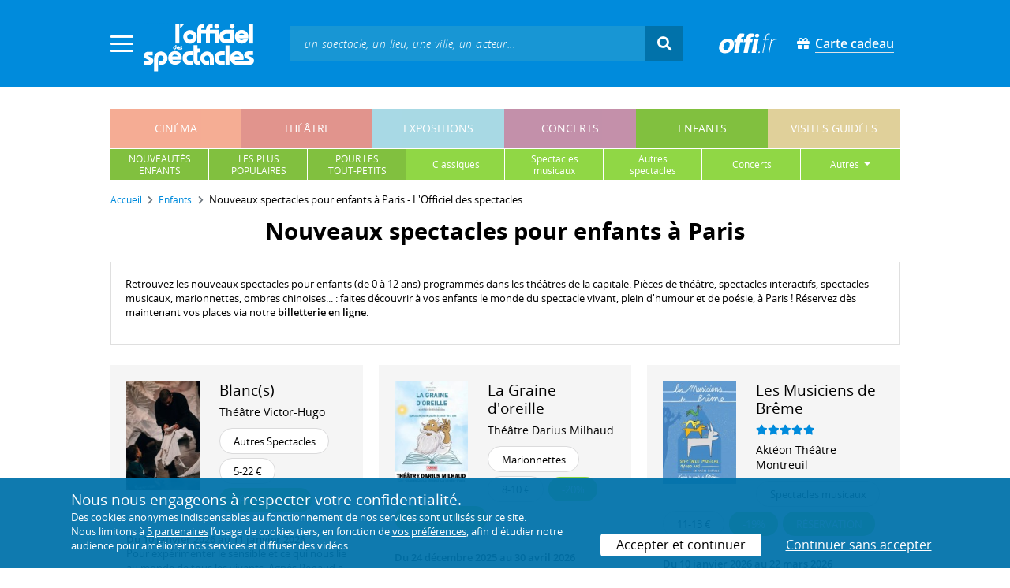

--- FILE ---
content_type: text/html; charset=utf-8
request_url: https://www.offi.fr/enfants/premieres.html
body_size: 13685
content:
<!doctype html>
<html lang="fr">
<head>
	
	
  <meta charset="utf-8">


	<meta http-equiv="X-UA-Compatible" content="IE=EDGE" />
	<meta http-equiv="Content-Type" content="text/html; charset=UTF-8" />

<meta name="viewport" content="width=device-width">
<meta name="viewport" content="width=device-width, initial-scale=1.0, maximum-scale=1.0, minimum-scale=1.0">
<meta name="theme-color" content="#008bdc" />

    <title>Nouveaux spectacles pour enfants &agrave; Paris - L&#039;Officiel des spectacles</title>
    <meta name="description" content="Les nouveaut&eacute;s en spectacles pour enfants programm&eacute;es au th&eacute;&acirc;tre &agrave; Paris. R&eacute;servez vos places via notre billetterie en ligne.">    <meta name="robots" content="index, follow" />



<link rel="shortcut icon" href="/res/img/icons/favicon.ico" />
<link rel="apple-touch-icon" sizes="180x180" href="/res/img/icons/apple-touch-icon.png">
<link rel="icon" type="image/png" sizes="192x192" href="/res/img/icons/android-chrome-192x192.png">
<link rel="icon" type="image/png" sizes="512x512" href="/res/img/icons/android-chrome-512x512.png">
<link rel="icon" type="image/png" sizes="32x32" href="/res/img/icons/favicon-32x32.png">
<link rel="icon" type="image/png" sizes="16x16" href="/res/img/icons/favicon-16x16.png">
<link rel="manifest" href="/res/img/icons/site.webmanifest">


    <!--<link href="https://unpkg.com/gijgo@1.9.11/css/gijgo.min.css" rel="stylesheet" type="text/css" />-->
    <link href="/res/css/tiny-date-picker.min.css" rel="stylesheet" type="text/css" />
    <link href="/res/css/date-range-picker.css" rel="stylesheet" type="text/css" />
 
        <link rel="stylesheet" href="/templates-mobile/assets/css/theme.css?v24" type="text/css" media="all">
   <script type="text/javascript">
		var compteOuvert = 1;
        var offi = {};
        offi.gaVersion = 'ga4';
    </script>




<script async src="https://www.googletagmanager.com/gtag/js?id=G-WCXK8B622W"></script>

<script type="text/javascript">
    
    offi.demandeTarteAucitron = true;
    
	  
	  window.dataLayer = window.dataLayer || [];
    function gtag(){dataLayer.push(arguments);}
    
    
    gtag('js', new Date());
    
    if (offi.demandeTarteAucitron) {
        gtag('consent', 'default', {
            'ad_storage': 'denied',
            'ad_user_data': 'denied',
            'ad_personalization': 'denied',
            'analytics_storage': 'denied',
            wait_for_update: 500
        });
    }
    
    
    gtag('config', 'G-WCXK8B622W');
    offi.gtag = window.gtag;
    


<!-- Matomo -->
  var _paq = window._paq = window._paq || [];
  /* tracker methods like "setCustomDimension" should be called before "trackPageView" */
  _paq.push(['requireCookieConsent']);
  _paq.push(['setConversionAttributionFirstReferrer', true]);
  offi.matoActif = true;
  
  
      _paq.push(['setCustomDimension', customDimensionId = 6, customDimensionValue = 'enfants']);
    
  
  if (offi.MatomoSetCustomUrl)
  {
    _paq.push(['setCustomUrl', offi.MatomoSetCustomUrl]);
  }
        
  _paq.push(['enableLinkTracking']);
  (function() {
    var u="//mato.offi.fr/matomo/";
    _paq.push(['setTrackerUrl', u+'matomo.php']);
    _paq.push(['setSiteId', '21']);
    var d=document, g=d.createElement('script'), s=d.getElementsByTagName('script')[0];
    g.async=true; g.src=u+'matomo.js'; s.parentNode.insertBefore(g,s);
  })();
<!-- End Matomo Code -->


</script>



<!-- Knowledge Graph Google -->
<script type="application/ld+json">
{
	"@context" : "https://schema.org",
	"@type" : "Organization",
	"name" : "L'Officiel des spectacles",
	"description" : "Magazine hebdomadaire sur l'actualité culturelle à Paris et en Île-de-France : cinéma, théâtre, expositions, concerts, spectacles pour enfants, visites guidées, guide touristique parisien.",
	"foundingDate" : "1946-09-01",
	"url" : "https://www.offi.fr",
	"logo": "https://files.offi.fr/medias/img/logo-officiel-bleu.jpg",
	"sameAs" : [ "https://www.facebook.com/offi.fr",
	"https://twitter.com/lofficiel",
	"https://www.instagram.com/lofficieldesspectacles/"] 
}
</script>

	
</head>

<body class="rubrique-page enfants content-only-layout" >
	
	
	<main>
	  
		<section id="header">
						
			
<header>
    <!-- menu principal -->
    <div class="navbar navbar-dark box-shadow main-menu" id="stickytop">
        <div class="container container-1">

            <div class="menu-burger dropdown">
                <a class="dropdown-toggle">
                    <img class="closed-menu" src="/res/img/menu/hamburger.png">
                    <img class="opened-menu" src="/res/img/menu/close-white.png">
                </a>
                <!-- menu latéral -->
<div class="main-background dropdown-menu" id="navbarHeader" >
    <div class="left-menu">
                <!-- Links -->
        <ul class="left-menu-dropdown">
            <li class="dropdown-item main-background-darker d-flex">
                <div class="col p-0">
                    <a class="nav-link" href="/"><span class="iconoffi-home"></span> Accueil</a>
                </div>
                <div class="col p-0 text-right">
                    <a class="dropdown-toggle nav-link"><i class="iconoffi-fermer"></i> </a>
                </div>
            </li>
            
            <li class="d-md-none menu-principal main-background-darker">
                <div class="row m-0 px-2">
                                <div class="col-6 element">
                    <a href="/cinema" class="cinema_color">cinéma </a>
                </div>
                                <div class="col-6 element">
                    <a href="/theatre" class="theatre_color">théâtre </a>
                </div>
                                <div class="col-6 element">
                    <a href="/expositions-musees" class="expositions-musees_color">expositions </a>
                </div>
                                <div class="col-6 element">
                    <a href="/concerts" class="concerts_color">concerts </a>
                </div>
                                <div class="col-6 element">
                    <a href="/enfants" class="enfants_color">enfants </a>
                </div>
                                <div class="col-6 element">
                    <a href="/visites-conferences" class="visites-conferences_color">visites guidées </a>
                </div>
                                </div>
            </li>
            
                        <li class="dropdown-item d-none visible-connecte">
                <a class="nav-link" href="/modifier-mon-compte.html" rel="nofollow"><span class="iconoffi-user"></span><span class="user-name-value"></span></a>
            </li>
            <li class="dropdown-item d-none visible-connecte">
                <a class="nav-link" href="/modifier-mon-compte.html" rel="nofollow"><span class="iconoffi-plus"></span>Modifier mon compte</a>
            </li>
            <li class="dropdown-item  d-none visible-connecte">
                <a class="nav-link" href="/compte-commandes.html" rel="nofollow"><span class="iconoffi-cart"></span>Mes commandes</a>
            </li>
            <li class="dropdown-item cache-connecte">
                <a class="nav-link" href="/connexion.html" rel="nofollow"><span class="iconoffi-user"></span>S'identifier</a>
            </li>
                        
            <li class="dropdown-item cache-connecte">
                <a class="nav-link" href="/abonnement-lofficiel.html" rel="nofollow"><span class="iconoffi-plus"></span>Abonnement</a>
            </li>
            
            <li class="dropdown-item">
                <a class="nav-link" href="/carte-cadeau.html" rel="nofollow"><span class="fas fa-gift"></span>Carte cadeau</a>
            </li>
            
            <li class="dropdown-item">
                <a class="nav-link" href="/contact.html" rel="nofollow"><span class="iconoffi-contact"></span>Nous contacter</a>
            </li>
            <li class="dropdown-item">
                <a class="nav-link" href="/conditions-generales-reservation-offi.fr.html" rel="nofollow"><span class="iconoffi-info"></span>CGV</a>
            </li>
                        <li class="dropdown-item d-none visible-connecte">
                <a class="nav-link" href="/mon-abonnement.html" rel="nofollow"><span class="iconoffi-plus"></span>Abonnement</a>
            </li>
                        <li class="dropdown-item has-children d-none visible-connecte">

                <a class="nav-link" href="/mes-favoris.html" rel="nofollow"><span class="iconoffi-star"></span>Mes favoris</a>

                <ul class="ml-1 dropdown-menu-items" id="menu-favoris-liste">
                </ul>
                
            </li>
            <li class="dropdown-item d-none visible-connecte">
                <a class="nav-link" href="/" id="disconnectBtnDropdown" rel="nofollow"><span class="iconoffi-user"></span>Déconnexion</a>
            </li>
            
        </ul>
        <!-- Links -->

    </div>
</div>            </div>
            
                
            <div class="has-margin-left-10 logo-header">
                <a href="/" class="logo"><img src="/res/img/logo-offi.svg" class="img-fluid"/></a>
            </div>
            <div class="criteres">

                <div class="d-block d-md-none  text-center" id="mobile-search-button">                     <a href="#"><i class="fas fa-search"></i></a>
                </div>
                
            <div class="d-md-none logo-text-header1 pt-2">
                <a href="/carte-cadeau.html" class="mt-0 p-1 px-2 text-white text-decoration-none font-bolder">
                    <span class="fas fa-gift mr-2"></span><span class="border-bottom">Carte cadeau<span></a>
                    </a>
            </div>
            
            </div>
            
            <div class="d-block  col-md-7 form-container dark-form" id="search-form">
                <!-- form search -->
                <form id="schForm" method="GET"action="/recherche-ac.html">
                    <div class="input-group d-none d-md-flex">
                        <input type="text" name="acSearch" id="search" placeholder="un spectacle, un lieu, une ville, un acteur..." autocomplete="off" class="form-control ui-autocomplete-input" role="textbox" aria-autocomplete="list" aria-haspopup="true">
                        <div class="input-group-append">
                            <span class="input-group-text header-search-btn" id="basic-addon2"><i class="fas fa-search"></i></span>
                        </div>
                    </div>
                </form>
                <!-- / form search -->
                
                <div class="imgsticky">
                    <div class="p-container"><div class="p-bg" style="--bg-image: url(https://files.offi.fr/display/699/3.png);"></div><a href="https://www.offi.fr/carte-cadeau.html"  class="pdisplay"><img src="https://files.offi.fr/display/699/3.png" data-pv="Display/PACK_BANNIERE/699-carte-cadeaux" class="pdisplayimg" data-pos="2" /></a></div>
                </div>

                <!-- form search sticky header -->
                <div class="sticky-form-search  has-margin-left-15 ">
                    <div class="input-group-append">
                        <span class="input-group-text header-search-btn has-padding-top-25 has-padding-bottom-25 has-padding-left-10 has-padding-right-10" id="basic-addon2"><i class="fas fa-search"></i></span>
                    </div>
                </div>
                <!-- / form search sticky header -->
            
            </div>
            
            <div class="logo-text-header pr-3">
                <img src="/res/img/offi.png">
            </div>

            <div class="logo-text-header">
                <a href="/carte-cadeau.html" class="mt-0 p-1 px-2 text-white text-decoration-none font-bolder">
                    <span class="fas fa-gift mr-2"></span><span class="border-bottom">Carte cadeau<span></a>
                    </a>
            </div>


            <div id="mobile-search" class="d-none">
                <a href="#" id="mobile-search-close" class="float-right"> <i class="fas fa-times"></i></a>
                <form id="schForm_mobile" method="GET"action="/recherche-ac.html">
                    <input type="text" name="acSearch" id="search_mobile" placeholder="un spectacle, un lieu, une ville, un acteur..." autocomplete="off" class="form-control ui-autocomplete-input d-block" role="textbox" aria-autocomplete="list" aria-haspopup="true">
                </form>
            </div>

        </div>
        <!-- / menu principal -->
        
        <div id="sticky-title-container" class="d-none">

            <div class="enfants_color lighter_color important" id="sticky-title">
            
                <a href="#header" class="toUpbtn">
                    <span class="iconoffi-up-arrow"> </span>
                </a>
                <span class="content">
                <!-- criteres recherche-->
                
                <!-- fin criteres recherche-->
                </span>
            </div>
        </div>
        
    </div>
    <!-- dropdown recherche-->
    
    <div class="dropdown" id="navBarSearchDropdown">
        <button id="dLabesearch" class="d-none dropdown-toggle collapsed" type="button" data-toggle="dropdown" aria-haspopup="true" aria-expanded="false">
            Rechercher
        </button>
        <div class="main-background dropdown-menu" id="navBarSearch" aria-labelledby="dLabesearch">
            <div class="recherche-container">
                <a class="closeRechercheBloc"><img src="/res/img/menu/close-white.png"></a>
                <div class="col text-center"><img src="/res/img/loader_big_b.gif" id="searchLoader">
                </div>
                <div class="col-12 py-4" id="navBarSearchContent">
                </div>
            </div>
            <div class="search-all-results main-background-darker">
                <a href="#" class="col no-padding btn text-uppercase text-white has-margin-top-15 has-margin-bottom-15">
                    Voir tous les résultats
                </a>
            </div>
        </div>
    </div>
    
    <!-- fin dropdown recherche-->
    <!-- / menu latéral -->
</header>


			
						<div class="container">
								
				 

<div id="menu_principal" class="d-none d-lg-table">
			<div class="  menu_pricipal_element   cinema " ><a href="/cinema">cinéma</a> </div>
			<div class="  menu_pricipal_element   theatre " ><a href="/theatre">théâtre</a> </div>
			<div class="  menu_pricipal_element   expositions-musees " ><a href="/expositions-musees">expositions</a> </div>
			<div class="  menu_pricipal_element   concerts " ><a href="/concerts">concerts</a> </div>
			<div class="  menu_pricipal_element   enfants active" ><a href="/enfants">enfants</a> </div>
			<div class="  menu_pricipal_element   visites-conferences " ><a href="/visites-conferences">visites guidées</a> </div>
	</div>

<div class="sous_menu d-none d-lg-table" >

					
													
						<div class="sous_element enfants_color  " >
				<a href="/enfants/premieres.html">
					nouveautés<br />enfants
				</a> 
			</div>
								
													
						<div class="sous_element enfants_color  " >
				<a href="/enfants/populaires.html">
					les plus<br />populaires
				</a> 
			</div>
								
													
						<div class="sous_element enfants_color  " >
				<a href="/enfants/pour-les-petits.html">
					pour les<br />tout-petits
				</a> 
			</div>
								
													
						<div class="sous_element enfants_color  lighter_color" >
				<a href="/enfants/classiques.html">
					classiques
				</a> 
			</div>
								
													
						<div class="sous_element enfants_color  lighter_color" >
				<a href="/enfants/spectacles-musicaux.html">
					spectacles<br />musicaux
				</a> 
			</div>
								
													
						<div class="sous_element enfants_color  lighter_color" >
				<a href="/enfants/autres-spectacles.html">
					autres<br />spectacles
				</a> 
			</div>
								
													
						<div class="sous_element enfants_color  lighter_color" >
				<a href="/enfants/concerts.html">
					concerts
				</a> 
			</div>
								
													
						<div class="dropdown sous_element enfants_color  lighter_color" >
				<a href="#" class="dropdown-toggle" role="button" id="dropdownMenu_8" data-toggle="dropdown" aria-haspopup="true" aria-expanded="false">
					autres
				</a> 
				<div class="dropdown-menu lighter_color" aria-labelledby="dropdownMenu_8">
										
																									<a class="dark-text" href="/enfants/danse.html">danse</a>
										
																									<a class="dark-text" href="/enfants/magie.html">magie</a>
										
																									<a class="dark-text" href="/enfants/marionnettes.html">marionnettes</a>
										
																									<a class="dark-text" href="/enfants/guignols.html">guignols</a>
										
																									<a class="dark-text" href="/enfants/cirque.html">cirque</a>
										
																									<a class="dark-text" href="/enfants/zoos.html">zoos</a>
										
																									<a class="dark-text" href="/enfants/aquariums.html">aquariums</a>
										
																									<a class="dark-text" href="/enfants/parcs-attraction.html">parcs d'attractions</a>
											
				</div>
			</div>
							
</div>

				
							</div>
		</section>
		

		<section id="wrapper">

			<div class="container">
				
				
		<nav aria-label="breadcrumb" class="mb-3">
	<ol class="breadcrumb bg-light" itemscope itemtype="http://schema.org/BreadcrumbList">
						<li class="breadcrumb-item" itemprop="itemListElement" itemscope itemtype="http://schema.org/ListItem"><a class="text-dark" href="https://www.offi.fr/" itemprop="item"><span itemprop="name">Accueil</span></a><meta itemprop="position" content="1" /></li>
				<li class="breadcrumb-item" itemprop="itemListElement" itemscope itemtype="http://schema.org/ListItem"><a class="text-dark" href="https://www.offi.fr/enfants" itemprop="item"><span itemprop="name">Enfants</span></a><meta itemprop="position" content="2" /></li>
				<li class="breadcrumb-item" itemprop="itemListElement" itemscope itemtype="http://schema.org/ListItem"><span itemprop="name">Nouveaux spectacles pour enfants &agrave; Paris - L&#039;Officiel des spectacles</span><meta itemprop="position" content="3" /></li>
			</ol></nav>
	
				
				
								
				<div class="d-flex row-section-flex">
					



					
  <div id="content-wrapper" class="content-only w-100">
    
		<div class="px-15 px-md-0">
		<h1 class="text-center add-to-sticky">Nouveaux spectacles pour enfants à Paris</h1>
<div class="row">
	<div class="col-12 my-3">
		<div class="card">
			<div class="card-body">
	<p>
        Retrouvez les nouveaux spectacles pour enfants (de 0 à 12 ans) programmés dans les théâtres de la capitale. Pièces de théâtre, spectacles interactifs, spectacles musicaux, marionnettes, ombres chinoises... : faites découvrir à vos enfants le monde du spectacle vivant, plein d'humour et de poésie, à Paris ! Réservez dès maintenant vos places via notre <strong>billetterie en ligne</strong>.
	</p>
			</div>
		</div>
	</div>
</div>
<div class="populaire-column-layout">
		<div class="mini-fiche-container populaire-layout">
					<div id="minifiche_3023118" class="column 	 "itemscope itemtype="http://schema.org/ChildrensEvent">
				
	
				<div class="mini-fiche-item light-gray-background no-border has-padding-20">
			<div class="mini-fiche-details d-flex">
				<div class="event-name-rating no-padding-right w-100 clearfix">
				
    				    				    				<a itemprop="url" href="https://www.offi.fr/enfants/theatre-victor-hugo-3367/blancs-102147.html" class="minifiche-image" >
    					<img itemprop="image" src="https://files.offi.fr/programmation/3023118/images/120/593473df12c8e9cfc3994c10a1c24064.jpg"
    						alt='Affiche Blanc(s) - Th&eacute;&acirc;tre Victor-Hugo' class="img-fluid mb-3">
    				</a>
    				    				
										<div class="event-title">
						<h5 class="mb-0">
							<a class="text-body font-normal" itemprop="url" href="https://www.offi.fr/enfants/theatre-victor-hugo-3367/blancs-102147.html"   >
								<span itemprop="name">Blanc(s)</span>
							</a>
						</h5>
					</div>
										
					
										<div class="event-place pt-2">
						<a href="https://www.offi.fr/theatre/theatre-victor-hugo-3367.html"
							class="text-body">
							Théâtre Victor-Hugo
						</a>
					</div>
										
										<div class="metalocation" itemprop="location" itemscope="" itemtype="http://schema.org/Place">
						<meta itemprop="name" content="Théâtre Victor-Hugo">
						<span itemprop="address" itemscope=""
							itemtype="http://schema.org/PostalAddress">
							<meta itemprop="streetAddress" content="">
							<meta itemprop="postalCode" content="92220">
							<meta itemprop="addressLocality" content="Bagneux">
						</span>
					</div>
					
										<meta itemprop="startDate"
							content="2026-01-10">
						<meta itemprop="endDate" content="2026-01-11">
						<meta itemprop="description"
							content="							Pour expérimenter le sensible et ce qui nous lie au monde de tous les vivants, Agnès Renaud a choisi un matériau familier, compagnon de la vie quotidienne depuis des millénaires : le papier.">
						<meta itemprop="performers" content="">


										
					
<div class="tags-container">
                    
                                <span class="has-border item-info">Autres Spectacles</span>
                                
        
                    
                                <span class="has-border item-info">5-22&nbsp;€</span>
                                
        
                    <a href="https://www.offi.fr/enfants/theatre-victor-hugo-3367/blancs-102147.html#reservationCalendrier" class="open-modal-mobile" data-target="#modalReserverMobile" style="text-decoration:none">
                    
                                <span class="has-border item-important">RÉSERVATION</span>
                                
        </a>
    
</div>

					
				</div>
			</div>
		</div>
				
		
					
<div class=" light-gray-background  has-padding-left-20 has-padding-right-20 has-padding-bottom-20">
		<b>Du 10 janvier 2026 au 11 janvier 2026</b>		
							
											<p class="card-text mb-auto">Pour expérimenter le sensible et ce qui nous lie au monde de tous les vivants, Agnès Renaud a choisi un matériau familier, compagnon de la vie quotidienne depuis des millénaires : le papier. </p>
									

							</div>

		
		

	</div>

					<div id="minifiche_3052439" class="column 	 "itemscope itemtype="http://schema.org/ChildrensEvent">
				
	
				<div class="mini-fiche-item light-gray-background no-border has-padding-20">
			<div class="mini-fiche-details d-flex">
				<div class="event-name-rating no-padding-right w-100 clearfix">
				
    				    				    				<a itemprop="url" href="https://www.offi.fr/enfants/espace-michel-simon-2800/cartoon-90037.html" class="minifiche-image" >
    					<img itemprop="image" src="https://files.offi.fr/programmation/3052439/images/120/c5f04e9f6310eb65b46b19cfd5714435.jpg"
    						alt='Affiche Cartoon, ou n&#039;essayez pas &ccedil;a chez vous ! - Espace Michel Simon' class="img-fluid mb-3">
    				</a>
    				    				
										<div class="event-title">
						<h5 class="mb-0">
							<a class="text-body font-normal" itemprop="url" href="https://www.offi.fr/enfants/espace-michel-simon-2800/cartoon-90037.html"   >
								<span itemprop="name">Cartoon, ou n'essayez pas ça chez vous !</span>
							</a>
						</h5>
					</div>
										
					
										<div class="event-place pt-2">
						<a href="https://www.offi.fr/concerts/espace-michel-simon-2800.html"
							class="text-body">
							Espace Michel-Simon
						</a>
					</div>
										
										<div class="metalocation" itemprop="location" itemscope="" itemtype="http://schema.org/Place">
						<meta itemprop="name" content="Espace Michel-Simon">
						<span itemprop="address" itemscope=""
							itemtype="http://schema.org/PostalAddress">
							<meta itemprop="streetAddress" content="">
							<meta itemprop="postalCode" content="93160">
							<meta itemprop="addressLocality" content="Noisy-le-Grand">
						</span>
					</div>
					
										<meta itemprop="startDate"
							content="2026-01-11">
						<meta itemprop="endDate" content="2026-01-11">
						<meta itemprop="description"
							content="							Norman, Norma, leurs enfants, leur chien et leur poisson rouge sont des Cartoons. Jusqu’au jour où…">
						<meta itemprop="performers" content="">


										
					
<div class="tags-container">
                    
                                <span class="has-border item-info">Autres Spectacles</span>
                                
        
                    
                                <span class="has-border item-info">13&nbsp;€</span>
                                
        
                    <a href="https://www.offi.fr/enfants/espace-michel-simon-2800/cartoon-90037.html#reservationCalendrier" class="open-modal-mobile" data-target="#modalReserverMobile" style="text-decoration:none">
                    
                                <span class="has-border item-important">RÉSERVATION</span>
                                
        </a>
    
</div>

					
				</div>
			</div>
		</div>
				
		
					
<div class=" light-gray-background  has-padding-left-20 has-padding-right-20 has-padding-bottom-20">
		<b>Le 11 janvier 2026</b>		
							
											<p class="card-text mb-auto">Norman, Norma, leurs enfants, leur chien et leur poisson rouge sont des Cartoons. Jusqu’au jour où… </p>
									

							</div>

		
		

	</div>

					<div id="minifiche_3116554" class="column 	 "itemscope itemtype="http://schema.org/ChildrensEvent">
				
	
				<div class="mini-fiche-item light-gray-background no-border has-padding-20">
			<div class="mini-fiche-details d-flex">
				<div class="event-name-rating no-padding-right w-100 clearfix">
				
    				    				    				<a itemprop="url" href="https://www.offi.fr/enfants/la-scene-parisienne-6821/casse-noisette-99106.html" class="minifiche-image" >
    					<img itemprop="image" src="https://files.offi.fr/programmation/3116554/images/120/cec4812b52e172720acfc7e2c70e290b.jpg"
    						alt='Affiche Casse-Noisette - La Sc&egrave;ne Parisienne' class="img-fluid mb-3">
    				</a>
    				    				
										<div class="event-title">
						<h5 class="mb-0">
							<a class="text-body font-normal" itemprop="url" href="https://www.offi.fr/enfants/la-scene-parisienne-6821/casse-noisette-99106.html"   >
								<span itemprop="name">Casse-Noisette</span>
							</a>
						</h5>
					</div>
										
															<div class="event-rating pt-2">
						<i class="fas fa-star text-main-color"></i><i class="fas fa-star text-main-color"></i><i class="fas fa-star text-main-color"></i><i class="fas fa-star text-main-color"></i><i class="far fa-star text-main-color"></i>
											</div>
										
										<div class="event-place pt-2">
						<a href="https://www.offi.fr/theatre/la-scene-parisienne-6821.html"
							class="text-body">
							La Scène Parisienne
						</a>
					</div>
										
										<div class="metalocation" itemprop="location" itemscope="" itemtype="http://schema.org/Place">
						<meta itemprop="name" content="La Scène Parisienne">
						<span itemprop="address" itemscope=""
							itemtype="http://schema.org/PostalAddress">
							<meta itemprop="streetAddress" content="">
							<meta itemprop="postalCode" content="75009">
							<meta itemprop="addressLocality" content="Paris 9e">
						</span>
					</div>
					
										<meta itemprop="startDate"
							content="2025-12-23">
						<meta itemprop="endDate" content="2026-01-10">
						<meta itemprop="description"
							content="							Entre danse, musique et théâtre, les artistes transportent le public dans un univers féérique où le mystérieux oncle Drosselmayer invite les enfants à participer à l’aventure magique de Clara. (dès 2 ans)">
						<meta itemprop="performers" content="">


										
					
<div class="tags-container">
                    
                                <span class="has-border item-info">Danse</span>
                                
        
                    
                                <span class="has-border item-info">22&nbsp;€</span>
                                
        
                    <a href="https://www.offi.fr/enfants/la-scene-parisienne-6821/casse-noisette-99106.html#reservationCalendrier" class="open-modal-mobile" data-target="#modalReserverMobile" style="text-decoration:none">
                    
                                <span class="has-border item-important">RÉSERVATION</span>
                                
        </a>
    
</div>

					
				</div>
			</div>
		</div>
				
		
					
<div class=" light-gray-background  has-padding-left-20 has-padding-right-20 has-padding-bottom-20">
		<b>Du 23 décembre 2025 au 10 janvier 2026</b>		
							
											<p class="card-text mb-auto">Entre danse, musique et théâtre, les artistes transportent le public dans un univers féérique où le mystérieux oncle Drosselmayer invite les enfants à participer à l’aventure magique de Clara. (dès 2 ans) </p>
									

							</div>

		
		

	</div>

					<div id="minifiche_3032402" class="column 	 "itemscope itemtype="http://schema.org/ChildrensEvent">
				
	
				<div class="mini-fiche-item light-gray-background no-border has-padding-20">
			<div class="mini-fiche-details d-flex">
				<div class="event-name-rating no-padding-right w-100 clearfix">
				
    				    				    				<a itemprop="url" href="https://www.offi.fr/enfants/theatre-dunois-2010/chere-echarpe-102329.html" class="minifiche-image" >
    					<img itemprop="image" src="https://files.offi.fr/programmation/3032402/images/120/685852b6a39d7e1788666ef5307ed8eb.jpg"
    						alt='Affiche Ch&egrave;re &eacute;charpe - Th&eacute;&acirc;tre Dunois' class="img-fluid mb-3">
    				</a>
    				    				
										<div class="event-title">
						<h5 class="mb-0">
							<a class="text-body font-normal" itemprop="url" href="https://www.offi.fr/enfants/theatre-dunois-2010/chere-echarpe-102329.html"   >
								<span itemprop="name">Chère écharpe</span>
							</a>
						</h5>
					</div>
										
					
										<div class="event-place pt-2">
						<a href="https://www.offi.fr/theatre/theatre-dunois-2010.html"
							class="text-body">
							Théâtre Dunois
						</a>
					</div>
										
										<div class="metalocation" itemprop="location" itemscope="" itemtype="http://schema.org/Place">
						<meta itemprop="name" content="Théâtre Dunois">
						<span itemprop="address" itemscope=""
							itemtype="http://schema.org/PostalAddress">
							<meta itemprop="streetAddress" content="">
							<meta itemprop="postalCode" content="75013">
							<meta itemprop="addressLocality" content="Paris 13e">
						</span>
					</div>
					
										<meta itemprop="startDate"
							content="2026-01-07">
						<meta itemprop="endDate" content="2026-01-10">
						<meta itemprop="description"
							content="							Mam et Môm sont mère et fille. Dans un décor en laine, comme un cocon ou un doudou, Mam tricote, en direct sur le plateau, une immense écharpe : fil conducteur de leur relation. (dès 7 ans)">
						<meta itemprop="performers" content="">


										
					
<div class="tags-container">
                    
                                <span class="has-border item-info">Autres Spectacles</span>
                                
        
                    
                                <span class="has-border item-info">11-18&nbsp;€</span>
                                
        
                    <a href="https://www.offi.fr/enfants/theatre-dunois-2010/chere-echarpe-102329.html#reservationCalendrier" class="open-modal-mobile" data-target="#modalReserverMobile" style="text-decoration:none">
                    
                                <span class="has-border item-important">RÉSERVATION</span>
                                
        </a>
    
</div>

					
				</div>
			</div>
		</div>
				
		
					
<div class=" light-gray-background  has-padding-left-20 has-padding-right-20 has-padding-bottom-20">
		<b>Du 7 janvier 2026 au 10 janvier 2026</b>		
							
											<p class="card-text mb-auto">Mam et Môm sont mère et fille. Dans un décor en laine, comme un cocon ou un doudou, Mam tricote, en direct sur le plateau, une immense écharpe : fil conducteur de leur relation. (dès 7 ans) </p>
									

							</div>

		
		

	</div>

					<div id="minifiche_3127709" class="column 	 "itemscope itemtype="http://schema.org/ChildrensEvent">
				
	
				<div class="mini-fiche-item light-gray-background no-border has-padding-20">
			<div class="mini-fiche-details d-flex">
				<div class="event-name-rating no-padding-right w-100 clearfix">
				
    				    				    				<a itemprop="url" href="https://www.offi.fr/enfants/comedie-saint-michel-3528/la-coccinelle-et-le-jardinier-33581.html" class="minifiche-image" >
    					<img itemprop="image" src="https://files.offi.fr/programmation/3127709/images/120/5b3849f0ac0cfa1cacb01f00d691c511.jpg"
    						alt='Affiche La Coccinelle et le Jardinier - Com&eacute;die Saint-Michel' class="img-fluid mb-3">
    				</a>
    				    				
										<div class="event-title">
						<h5 class="mb-0">
							<a class="text-body font-normal" itemprop="url" href="https://www.offi.fr/enfants/comedie-saint-michel-3528/la-coccinelle-et-le-jardinier-33581.html"   >
								<span itemprop="name">La Coccinelle et le Jardinier</span>
							</a>
						</h5>
					</div>
										
															<div class="event-rating pt-2">
						<i class="fas fa-star text-main-color"></i><i class="fas fa-star text-main-color"></i><i class="fas fa-star text-main-color"></i><i class="fas fa-star text-main-color"></i><i class="fas fa-star text-main-color"></i>
											</div>
										
										<div class="event-place pt-2">
						<a href="https://www.offi.fr/theatre/comedie-saint-michel-3528.html"
							class="text-body">
							Comédie Saint-Michel
						</a>
					</div>
										
										<div class="metalocation" itemprop="location" itemscope="" itemtype="http://schema.org/Place">
						<meta itemprop="name" content="Comédie Saint-Michel">
						<span itemprop="address" itemscope=""
							itemtype="http://schema.org/PostalAddress">
							<meta itemprop="streetAddress" content="">
							<meta itemprop="postalCode" content="75005">
							<meta itemprop="addressLocality" content="Paris 5e">
						</span>
					</div>
					
										<meta itemprop="startDate"
							content="2026-01-04">
						<meta itemprop="endDate" content="2026-06-28">
						<meta itemprop="description"
							content="							Le jardinier est bien triste : sa plus belle fleur ne s'ouvre pas. La coccinelle vole à son secours. (dès 2 ans)">
						<meta itemprop="performers" content="">


										
					
<div class="tags-container">
                    
                                <span class="has-border item-info">Spectacles musicaux</span>
                                
        
                    
                                <span class="has-border item-info">12-20&nbsp;€</span>
                                
        
                    <a href="https://www.offi.fr/enfants/comedie-saint-michel-3528/la-coccinelle-et-le-jardinier-33581.html#reservationCalendrier" class="open-modal-mobile" data-target="#modalReserverMobile" style="text-decoration:none">
                    
                                <span class="has-border item-important">RÉSERVATION</span>
                                
        </a>
    
</div>

					
				</div>
			</div>
		</div>
				
		
					
<div class=" light-gray-background  has-padding-left-20 has-padding-right-20 has-padding-bottom-20">
		<b>Du 4 janvier 2026 au 28 juin 2026</b>		
							
											<p class="card-text mb-auto">Le jardinier est bien triste : sa plus belle fleur ne s'ouvre pas. La coccinelle vole à son secours. (dès 2 ans) </p>
									

							</div>

		
		

	</div>

					<div id="minifiche_3023779" class="column 	 "itemscope itemtype="http://schema.org/ChildrensEvent">
				
	
				<div class="mini-fiche-item light-gray-background no-border has-padding-20">
			<div class="mini-fiche-details d-flex">
				<div class="event-name-rating no-padding-right w-100 clearfix">
				
    				    				    				<a itemprop="url" href="https://www.offi.fr/enfants/espace-1789-2188/doggo-102159.html" class="minifiche-image" >
    					<img itemprop="image" src="https://files.offi.fr/programmation/3023779/images/120/64768c161f329be211bf53a238d089d2.jpg"
    						alt='Affiche Doggo - Espace 1789' class="img-fluid mb-3">
    				</a>
    				    				
										<div class="event-title">
						<h5 class="mb-0">
							<a class="text-body font-normal" itemprop="url" href="https://www.offi.fr/enfants/espace-1789-2188/doggo-102159.html"   >
								<span itemprop="name">Doggo</span>
							</a>
						</h5>
					</div>
										
					
										<div class="event-place pt-2">
						<a href="https://www.offi.fr/cinema/espace-1789-2188.html"
							class="text-body">
							Espace 1789
						</a>
					</div>
										
										<div class="metalocation" itemprop="location" itemscope="" itemtype="http://schema.org/Place">
						<meta itemprop="name" content="Espace 1789">
						<span itemprop="address" itemscope=""
							itemtype="http://schema.org/PostalAddress">
							<meta itemprop="streetAddress" content="">
							<meta itemprop="postalCode" content="93400">
							<meta itemprop="addressLocality" content="Saint-Ouen">
						</span>
					</div>
					
										<meta itemprop="startDate"
							content="2026-01-10">
						<meta itemprop="endDate" content="2026-01-10">
						<meta itemprop="description"
							content="							Ciné-concert pop malicieux, <em>Doggo</em> est une caresse pour l’âme, une friandise pour petit·es et grand·es. (dès 3 ans)">
						<meta itemprop="performers" content="">


										
					
<div class="tags-container">
                    
                                <span class="has-border item-info">Concerts</span>
                                
        
                    
                                <span class="has-border item-info">8&nbsp;€</span>
                                
        
                    <a href="https://www.offi.fr/enfants/espace-1789-2188/doggo-102159.html#reservationCalendrier" class="open-modal-mobile" data-target="#modalReserverMobile" style="text-decoration:none">
                    
                                <span class="has-border item-important">RÉSERVATION</span>
                                
        </a>
    
</div>

					
				</div>
			</div>
		</div>
				
		
					
<div class=" light-gray-background  has-padding-left-20 has-padding-right-20 has-padding-bottom-20">
		<b>Le 10 janvier 2026</b>		
							
											<p class="card-text mb-auto">Ciné-concert pop malicieux, <em>Doggo</em> est une caresse pour l’âme, une friandise pour petit·es et grand·es. (dès 3 ans) </p>
									

							</div>

		
		

	</div>

					<div id="minifiche_3105378" class="column 	 "itemscope itemtype="http://schema.org/ChildrensEvent">
				
	
				<div class="mini-fiche-item light-gray-background no-border has-padding-20">
			<div class="mini-fiche-details d-flex">
				<div class="event-name-rating no-padding-right w-100 clearfix">
				
    				    				    				<a itemprop="url" href="https://www.offi.fr/enfants/theatre-darius-milhaud-1984/le-fabuleux-voyage-de-toudou-97253.html" class="minifiche-image" >
    					<img itemprop="image" src="https://files.offi.fr/programmation/3105378/images/120/08b1fef7b1377eb02ae76181ec625eef.jpg"
    						alt='Affiche Le Fabuleux voyage de Toudou - Th&eacute;&acirc;tre Darius Milhaud' class="img-fluid mb-3">
    				</a>
    				    				
										<div class="event-title">
						<h5 class="mb-0">
							<a class="text-body font-normal" itemprop="url" href="https://www.offi.fr/enfants/theatre-darius-milhaud-1984/le-fabuleux-voyage-de-toudou-97253.html"   >
								<span itemprop="name">Le Fabuleux Voyage de Toudou</span>
							</a>
						</h5>
					</div>
										
					
										<div class="event-place pt-2">
						<a href="https://www.offi.fr/theatre/theatre-darius-milhaud-1984.html"
							class="text-body">
							Théâtre Darius Milhaud
						</a>
					</div>
										
										<div class="metalocation" itemprop="location" itemscope="" itemtype="http://schema.org/Place">
						<meta itemprop="name" content="Théâtre Darius Milhaud">
						<span itemprop="address" itemscope=""
							itemtype="http://schema.org/PostalAddress">
							<meta itemprop="streetAddress" content="">
							<meta itemprop="postalCode" content="75019">
							<meta itemprop="addressLocality" content="Paris 19e">
						</span>
					</div>
					
										<meta itemprop="startDate"
							content="2026-01-10">
						<meta itemprop="endDate" content="2026-03-07">
						<meta itemprop="description"
							content="							Toudou s’est perdu à cause de la fonte des glaces ! Va-t-il pouvoir retourner sur sa banquise ? (3-7 ans)">
						<meta itemprop="performers" content="">


										
					
<div class="tags-container">
                    
                                <span class="has-border item-info">Autres Spectacles</span>
                                
        
                    
                                <span class="has-border item-info">8-10&nbsp;€</span>
                                
        
                    <a href="https://www.offi.fr/enfants/theatre-darius-milhaud-1984/le-fabuleux-voyage-de-toudou-97253.html#reservationCalendrier" class="open-modal-mobile" data-target="#modalReserverMobile" style="text-decoration:none">
                    
                                <span class="has-border item-important">-20%</span>
                                
        </a>
                    <a href="https://www.offi.fr/enfants/theatre-darius-milhaud-1984/le-fabuleux-voyage-de-toudou-97253.html#reservationCalendrier" class="open-modal-mobile" data-target="#modalReserverMobile" style="text-decoration:none">
                    
                                <span class="has-border item-important">RÉSERVATION</span>
                                
        </a>
    
</div>

					
				</div>
			</div>
		</div>
				
		
					
<div class=" light-gray-background  has-padding-left-20 has-padding-right-20 has-padding-bottom-20">
		<b>Du 10 janvier 2026 au 7 mars 2026</b>		
							
											<p class="card-text mb-auto">Toudou s’est perdu à cause de la fonte des glaces ! Va-t-il pouvoir retourner sur sa banquise ? (3-7 ans) </p>
									

							</div>

		
		

	</div>

					<div id="minifiche_3047709" class="column 	 "itemscope itemtype="http://schema.org/ChildrensEvent">
				
	
				<div class="mini-fiche-item light-gray-background no-border has-padding-20">
			<div class="mini-fiche-details d-flex">
				<div class="event-name-rating no-padding-right w-100 clearfix">
				
    				    				    				<a itemprop="url" href="https://www.offi.fr/enfants/theatre-lessaion-2293/la-flute-enchantee-97910.html" class="minifiche-image" >
    					<img itemprop="image" src="https://files.offi.fr/programmation/3047709/images/120/fd6c08d1e0ca03c094aaa64686efd0f0.jpg"
    						alt='Affiche La Fl&ucirc;te enchant&eacute;e - Th&eacute;&acirc;tre Essa&iuml;on' class="img-fluid mb-3">
    				</a>
    				    				
										<div class="event-title">
						<h5 class="mb-0">
							<a class="text-body font-normal" itemprop="url" href="https://www.offi.fr/enfants/theatre-lessaion-2293/la-flute-enchantee-97910.html"   >
								<span itemprop="name">La Flûte enchantée</span>
							</a>
						</h5>
					</div>
										
															<div class="event-rating pt-2">
						<i class="fas fa-star text-main-color"></i><i class="fas fa-star text-main-color"></i><i class="fas fa-star text-main-color"></i><i class="fas fa-star text-main-color"></i><i class="fas fa-star text-main-color"></i>
											</div>
										
										<div class="event-place pt-2">
						<a href="https://www.offi.fr/theatre/theatre-lessaion-2293.html"
							class="text-body">
							Théâtre Essaïon
						</a>
					</div>
										
										<div class="metalocation" itemprop="location" itemscope="" itemtype="http://schema.org/Place">
						<meta itemprop="name" content="Théâtre Essaïon">
						<span itemprop="address" itemscope=""
							itemtype="http://schema.org/PostalAddress">
							<meta itemprop="streetAddress" content="">
							<meta itemprop="postalCode" content="75004">
							<meta itemprop="addressLocality" content="Paris 4e">
						</span>
					</div>
					
										<meta itemprop="startDate"
							content="2026-01-10">
						<meta itemprop="endDate" content="2026-03-08">
						<meta itemprop="description"
							content="							Joanna, au chant, Clémence, au piano et un livre pop-up poétique vous transportent dans l’univers magique de Mozart. (dès 6 ans)">
						<meta itemprop="performers" content="">


										
					
<div class="tags-container">
                    
                                <span class="has-border item-info">Classiques</span>
                                
        
                    
                                <span class="has-border item-info">13-16&nbsp;€</span>
                                
        
                    <a href="https://www.offi.fr/enfants/theatre-lessaion-2293/la-flute-enchantee-97910.html#reservationCalendrier" class="open-modal-mobile" data-target="#modalReserverMobile" style="text-decoration:none">
                    
                                <span class="has-border item-important">-18%</span>
                                
        </a>
                    <a href="https://www.offi.fr/enfants/theatre-lessaion-2293/la-flute-enchantee-97910.html#reservationCalendrier" class="open-modal-mobile" data-target="#modalReserverMobile" style="text-decoration:none">
                    
                                <span class="has-border item-important">RÉSERVATION</span>
                                
        </a>
    
</div>

					
				</div>
			</div>
		</div>
				
		
					
<div class=" light-gray-background  has-padding-left-20 has-padding-right-20 has-padding-bottom-20">
		<b>Du 10 janvier 2026 au 8 mars 2026</b>		
							
											<p class="card-text mb-auto">Joanna, au chant, Clémence, au piano et un livre pop-up poétique vous transportent dans l’univers magique de Mozart. (dès 6 ans) </p>
									

							</div>

		
		

	</div>

					<div id="minifiche_3047710" class="column 	 "itemscope itemtype="http://schema.org/ChildrensEvent">
				
	
				<div class="mini-fiche-item light-gray-background no-border has-padding-20">
			<div class="mini-fiche-details d-flex">
				<div class="event-name-rating no-padding-right w-100 clearfix">
				
    				    				    				<a itemprop="url" href="https://www.offi.fr/enfants/theatre-lessaion-2293/les-folles-aventures-de-lili-chardon-93386.html" class="minifiche-image" >
    					<img itemprop="image" src="https://files.offi.fr/programmation/3047710/images/120/98a728bbc69cd6d770432d2e87572adb.jpg"
    						alt='Affiche Les Folles Aventures de Lili Chardon - Th&eacute;&acirc;tre Essa&iuml;on' class="img-fluid mb-3">
    				</a>
    				    				
										<div class="event-title">
						<h5 class="mb-0">
							<a class="text-body font-normal" itemprop="url" href="https://www.offi.fr/enfants/theatre-lessaion-2293/les-folles-aventures-de-lili-chardon-93386.html"   >
								<span itemprop="name">Les Folles Aventures de Lili Chardon</span>
							</a>
						</h5>
					</div>
										
															<div class="event-rating pt-2">
						<i class="fas fa-star text-main-color"></i><i class="fas fa-star text-main-color"></i><i class="fas fa-star text-main-color"></i><i class="fas fa-star text-main-color"></i><i class="fas fa-star text-main-color"></i>
											</div>
										
										<div class="event-place pt-2">
						<a href="https://www.offi.fr/theatre/theatre-lessaion-2293.html"
							class="text-body">
							Théâtre Essaïon
						</a>
					</div>
										
										<div class="metalocation" itemprop="location" itemscope="" itemtype="http://schema.org/Place">
						<meta itemprop="name" content="Théâtre Essaïon">
						<span itemprop="address" itemscope=""
							itemtype="http://schema.org/PostalAddress">
							<meta itemprop="streetAddress" content="">
							<meta itemprop="postalCode" content="75004">
							<meta itemprop="addressLocality" content="Paris 4e">
						</span>
					</div>
					
										<meta itemprop="startDate"
							content="2026-01-10">
						<meta itemprop="endDate" content="2026-03-18">
						<meta itemprop="description"
							content="							Un spectacle poétique et fantastique sur la différence et le vivre ensemble. (5-11 ans)">
						<meta itemprop="performers" content="">


										
					
<div class="tags-container">
                    
                                <span class="has-border item-info">Autres Spectacles</span>
                                
        
                    
                                <span class="has-border item-info">13-16&nbsp;€</span>
                                
        
                    <a href="https://www.offi.fr/enfants/theatre-lessaion-2293/les-folles-aventures-de-lili-chardon-93386.html#reservationCalendrier" class="open-modal-mobile" data-target="#modalReserverMobile" style="text-decoration:none">
                    
                                <span class="has-border item-important">-18%</span>
                                
        </a>
                    <a href="https://www.offi.fr/enfants/theatre-lessaion-2293/les-folles-aventures-de-lili-chardon-93386.html#reservationCalendrier" class="open-modal-mobile" data-target="#modalReserverMobile" style="text-decoration:none">
                    
                                <span class="has-border item-important">RÉSERVATION</span>
                                
        </a>
    
</div>

					
				</div>
			</div>
		</div>
				
		
					
<div class=" light-gray-background  has-padding-left-20 has-padding-right-20 has-padding-bottom-20">
		<b>Du 10 janvier 2026 au 18 mars 2026</b>		
							
											<p class="card-text mb-auto">Un spectacle poétique et fantastique sur la différence et le vivre ensemble. (5-11 ans) </p>
									

							</div>

		
		

	</div>

					<div id="minifiche_3083038" class="column 	 "itemscope itemtype="http://schema.org/ChildrensEvent">
				
	
				<div class="mini-fiche-item light-gray-background no-border has-padding-20">
			<div class="mini-fiche-details d-flex">
				<div class="event-name-rating no-padding-right w-100 clearfix">
				
    				    				    				<a itemprop="url" href="https://www.offi.fr/enfants/theatre-darius-milhaud-1984/la-graine-doreille-103120.html" class="minifiche-image" >
    					<img itemprop="image" src="https://files.offi.fr/programmation/3083038/images/120/c14b7fc8e41170440fb3880d0c2c7e18.jpg"
    						alt='Affiche La Graine d&#039;oreille - Th&eacute;&acirc;tre Darius Milhaud' class="img-fluid mb-3">
    				</a>
    				    				
										<div class="event-title">
						<h5 class="mb-0">
							<a class="text-body font-normal" itemprop="url" href="https://www.offi.fr/enfants/theatre-darius-milhaud-1984/la-graine-doreille-103120.html"   >
								<span itemprop="name">La Graine d'oreille</span>
							</a>
						</h5>
					</div>
										
					
										<div class="event-place pt-2">
						<a href="https://www.offi.fr/theatre/theatre-darius-milhaud-1984.html"
							class="text-body">
							Théâtre Darius Milhaud
						</a>
					</div>
										
										<div class="metalocation" itemprop="location" itemscope="" itemtype="http://schema.org/Place">
						<meta itemprop="name" content="Théâtre Darius Milhaud">
						<span itemprop="address" itemscope=""
							itemtype="http://schema.org/PostalAddress">
							<meta itemprop="streetAddress" content="">
							<meta itemprop="postalCode" content="75019">
							<meta itemprop="addressLocality" content="Paris 19e">
						</span>
					</div>
					
										<meta itemprop="startDate"
							content="2025-12-24">
						<meta itemprop="endDate" content="2026-04-30">
						<meta itemprop="description"
							content="							Et si une graine poussait sur l’oreille d'un conteur, pour faire refleurir les histoires ? Un livre pop-up magique, un conte tendre et poétique. (dès 2 ans)">
						<meta itemprop="performers" content="">


										
					
<div class="tags-container">
                    
                                <span class="has-border item-info">Marionnettes</span>
                                
        
                    
                                <span class="has-border item-info">8-10&nbsp;€</span>
                                
        
                    <a href="https://www.offi.fr/enfants/theatre-darius-milhaud-1984/la-graine-doreille-103120.html#reservationCalendrier" class="open-modal-mobile" data-target="#modalReserverMobile" style="text-decoration:none">
                    
                                <span class="has-border item-important">-20%</span>
                                
        </a>
                    <a href="https://www.offi.fr/enfants/theatre-darius-milhaud-1984/la-graine-doreille-103120.html#reservationCalendrier" class="open-modal-mobile" data-target="#modalReserverMobile" style="text-decoration:none">
                    
                                <span class="has-border item-important">RÉSERVATION</span>
                                
        </a>
    
</div>

					
				</div>
			</div>
		</div>
				
		
					
<div class=" light-gray-background  has-padding-left-20 has-padding-right-20 has-padding-bottom-20">
		<b>Du 24 décembre 2025 au 30 avril 2026</b>		
							
											<p class="card-text mb-auto">Et si une graine poussait sur l’oreille d'un conteur, pour faire refleurir les histoires ? Un livre pop-up magique, un conte tendre et poétique. (dès 2 ans) </p>
									

							</div>

		
		

	</div>

					<div id="minifiche_3126564" class="column 	 "itemscope itemtype="http://schema.org/ChildrensEvent">
				
	
				<div class="mini-fiche-item light-gray-background no-border has-padding-20">
			<div class="mini-fiche-details d-flex">
				<div class="event-name-rating no-padding-right w-100 clearfix">
				
    				    				    				<a itemprop="url" href="https://www.offi.fr/enfants/a-la-folie-theatre-2180/lile-au-tresor-98750.html" class="minifiche-image" >
    					<img itemprop="image" src="https://files.offi.fr/programmation/3126564/images/120/159d6b48282551b52b2f6b316bba06cf.jpg"
    						alt='Affiche L&#039;&Icirc;le au tr&eacute;sor - &Agrave; la Folie Th&eacute;&acirc;tre' class="img-fluid mb-3">
    				</a>
    				    				
										<div class="event-title">
						<h5 class="mb-0">
							<a class="text-body font-normal" itemprop="url" href="https://www.offi.fr/enfants/a-la-folie-theatre-2180/lile-au-tresor-98750.html"   >
								<span itemprop="name">L'Île au trésor</span>
							</a>
						</h5>
					</div>
										
															<div class="event-rating pt-2">
						<i class="fas fa-star text-main-color"></i><i class="fas fa-star text-main-color"></i><i class="fas fa-star text-main-color"></i><i class="fas fa-star text-main-color"></i><i class="fas fa-star-half-alt text-main-color" ></i>
											</div>
										
										<div class="event-place pt-2">
						<a href="https://www.offi.fr/theatre/a-la-folie-theatre-2180.html"
							class="text-body">
							À la Folie Théâtre
						</a>
					</div>
										
										<div class="metalocation" itemprop="location" itemscope="" itemtype="http://schema.org/Place">
						<meta itemprop="name" content="À la Folie Théâtre">
						<span itemprop="address" itemscope=""
							itemtype="http://schema.org/PostalAddress">
							<meta itemprop="streetAddress" content="">
							<meta itemprop="postalCode" content="75011">
							<meta itemprop="addressLocality" content="Paris 11e">
						</span>
					</div>
					
										<meta itemprop="startDate"
							content="2026-01-07">
						<meta itemprop="endDate" content="2026-03-08">
						<meta itemprop="description"
							content="							Larguez les amarres et venez vivre une épopée palpitante qui revisite le célèbre roman d’aventure <em>L'Île au trésor</em> de Robert Louis Stevenson. (dès 5 ans)">
						<meta itemprop="performers" content="">


										
					
<div class="tags-container">
                    
                                <span class="has-border item-info">Autres Spectacles</span>
                                
        
                    
                                <span class="has-border item-info">18&nbsp;€</span>
                                
        
                    <a href="https://www.offi.fr/enfants/a-la-folie-theatre-2180/lile-au-tresor-98750.html#reservationCalendrier" class="open-modal-mobile" data-target="#modalReserverMobile" style="text-decoration:none">
                    
                                <span class="has-border item-important">RÉSERVATION</span>
                                
        </a>
    
</div>

					
				</div>
			</div>
		</div>
				
		
					
<div class=" light-gray-background  has-padding-left-20 has-padding-right-20 has-padding-bottom-20">
		<b>Du 7 janvier 2026 au 8 mars 2026</b>		
							
											<p class="card-text mb-auto">Larguez les amarres et venez vivre une épopée palpitante qui revisite le célèbre roman d’aventure <em>L'Île au trésor</em> de Robert Louis Stevenson. (dès 5 ans) </p>
									

							</div>

		
		

	</div>

					<div id="minifiche_3139910" class="column 	 "itemscope itemtype="http://schema.org/ChildrensEvent">
				
	
				<div class="mini-fiche-item light-gray-background no-border has-padding-20">
			<div class="mini-fiche-details d-flex">
				<div class="event-name-rating no-padding-right w-100 clearfix">
				
    				    				    				<a itemprop="url" href="https://www.offi.fr/enfants/akteon-theatre-montreuil-7410/kiak-un-garcon-inuit-inoui-104387.html" class="minifiche-image" >
    					<img itemprop="image" src="https://files.offi.fr/programmation/3139910/images/120/64c2e965412d5f71c1d6e936a01d0760.jpg"
    						alt='Affiche Kiak, un gar&ccedil;on inuit inou&iuml; - Akt&eacute;on Th&eacute;&acirc;tre Montreuil' class="img-fluid mb-3">
    				</a>
    				    				
										<div class="event-title">
						<h5 class="mb-0">
							<a class="text-body font-normal" itemprop="url" href="https://www.offi.fr/enfants/akteon-theatre-montreuil-7410/kiak-un-garcon-inuit-inoui-104387.html"   >
								<span itemprop="name">Kiak, un garçon inuit inouï</span>
							</a>
						</h5>
					</div>
										
					
										<div class="event-place pt-2">
						<a href="https://www.offi.fr/enfants/akteon-theatre-montreuil-7410.html"
							class="text-body">
							Aktéon Théâtre Montreuil
						</a>
					</div>
										
										<div class="metalocation" itemprop="location" itemscope="" itemtype="http://schema.org/Place">
						<meta itemprop="name" content="Aktéon Théâtre Montreuil">
						<span itemprop="address" itemscope=""
							itemtype="http://schema.org/PostalAddress">
							<meta itemprop="streetAddress" content="">
							<meta itemprop="postalCode" content="93100">
							<meta itemprop="addressLocality" content="Montreuil">
						</span>
					</div>
					
										<meta itemprop="startDate"
							content="2026-01-10">
						<meta itemprop="endDate" content="2026-03-22">
						<meta itemprop="description"
							content="							Venez suivre les aventures d’un jeune héros qui fait fuir les ours par magie. Chansons, petits instruments et décor du grand Nord ! (dès 2 ans)">
						<meta itemprop="performers" content="">


										
					
<div class="tags-container">
                    
                                <span class="has-border item-info">Autres Spectacles</span>
                                
        
                    
                                <span class="has-border item-info">11-13&nbsp;€</span>
                                
        
                    <a href="https://www.offi.fr/enfants/akteon-theatre-montreuil-7410/kiak-un-garcon-inuit-inoui-104387.html#reservationCalendrier" class="open-modal-mobile" data-target="#modalReserverMobile" style="text-decoration:none">
                    
                                <span class="has-border item-important">-19%</span>
                                
        </a>
                    <a href="https://www.offi.fr/enfants/akteon-theatre-montreuil-7410/kiak-un-garcon-inuit-inoui-104387.html#reservationCalendrier" class="open-modal-mobile" data-target="#modalReserverMobile" style="text-decoration:none">
                    
                                <span class="has-border item-important">RÉSERVATION</span>
                                
        </a>
    
</div>

					
				</div>
			</div>
		</div>
				
		
					
<div class=" light-gray-background  has-padding-left-20 has-padding-right-20 has-padding-bottom-20">
		<b>Du 10 janvier 2026 au 22 mars 2026</b>		
							
											<p class="card-text mb-auto">Venez suivre les aventures d’un jeune héros qui fait fuir les ours par magie. Chansons, petits instruments et décor du grand Nord ! (dès 2 ans) </p>
									

							</div>

		
		

	</div>

					<div id="minifiche_3116559" class="column 	 "itemscope itemtype="http://schema.org/ChildrensEvent">
				
	
				<div class="mini-fiche-item light-gray-background no-border has-padding-20">
			<div class="mini-fiche-details d-flex">
				<div class="event-name-rating no-padding-right w-100 clearfix">
				
    				    				    				<a itemprop="url" href="https://www.offi.fr/enfants/theatre-lessaion-2293/magic-pinguin-circus-103929.html" class="minifiche-image" >
    					<img itemprop="image" src="https://files.offi.fr/programmation/3116559/images/120/4fed309a84223284698de689492c65f6.jpg"
    						alt='Affiche Magic Pinguin Circus - Th&eacute;&acirc;tre Essa&iuml;on' class="img-fluid mb-3">
    				</a>
    				    				
										<div class="event-title">
						<h5 class="mb-0">
							<a class="text-body font-normal" itemprop="url" href="https://www.offi.fr/enfants/theatre-lessaion-2293/magic-pinguin-circus-103929.html"   >
								<span itemprop="name">Magic Pinguin Circus</span>
							</a>
						</h5>
					</div>
										
					
										<div class="event-place pt-2">
						<a href="https://www.offi.fr/theatre/theatre-lessaion-2293.html"
							class="text-body">
							Théâtre Essaïon
						</a>
					</div>
										
										<div class="metalocation" itemprop="location" itemscope="" itemtype="http://schema.org/Place">
						<meta itemprop="name" content="Théâtre Essaïon">
						<span itemprop="address" itemscope=""
							itemtype="http://schema.org/PostalAddress">
							<meta itemprop="streetAddress" content="">
							<meta itemprop="postalCode" content="75004">
							<meta itemprop="addressLocality" content="Paris 4e">
						</span>
					</div>
					
										<meta itemprop="startDate"
							content="2026-01-10">
						<meta itemprop="endDate" content="2026-03-08">
						<meta itemprop="description"
							content="							Un cirque marionnettique et magique où la clown Lambada et ses pingouins en peluche explorent les émotions, pour en révéler la beauté cachée. (dès 2 ans)">
						<meta itemprop="performers" content="">


										
					
<div class="tags-container">
                    
                                <span class="has-border item-info">Autres Spectacles</span>
                                
        
                    
                                <span class="has-border item-info">11-13&nbsp;€</span>
                                
        
                    <a href="https://www.offi.fr/enfants/theatre-lessaion-2293/magic-pinguin-circus-103929.html#reservationCalendrier" class="open-modal-mobile" data-target="#modalReserverMobile" style="text-decoration:none">
                    
                                <span class="has-border item-important">-19%</span>
                                
        </a>
                    <a href="https://www.offi.fr/enfants/theatre-lessaion-2293/magic-pinguin-circus-103929.html#reservationCalendrier" class="open-modal-mobile" data-target="#modalReserverMobile" style="text-decoration:none">
                    
                                <span class="has-border item-important">RÉSERVATION</span>
                                
        </a>
    
</div>

					
				</div>
			</div>
		</div>
				
		
					
<div class=" light-gray-background  has-padding-left-20 has-padding-right-20 has-padding-bottom-20">
		<b>Du 10 janvier 2026 au 8 mars 2026</b>		
							
											<p class="card-text mb-auto">Un cirque marionnettique et magique où la clown Lambada et ses pingouins en peluche explorent les émotions, pour en révéler la beauté cachée. (dès 2 ans) </p>
									

							</div>

		
		

	</div>

					<div id="minifiche_3123931" class="column 	 "itemscope itemtype="http://schema.org/ChildrensEvent">
				
	
				<div class="mini-fiche-item light-gray-background no-border has-padding-20">
			<div class="mini-fiche-details d-flex">
				<div class="event-name-rating no-padding-right w-100 clearfix">
				
    				    				    				<a itemprop="url" href="https://www.offi.fr/enfants/le-point-virgule-3019/le-malade-imaginaire-89568.html" class="minifiche-image" >
    					<img itemprop="image" src="https://files.offi.fr/programmation/3123931/images/120/f8f56e5694e6916c2f3f2a1c682fb5b6.jpeg"
    						alt='Affiche Le Malade imaginaire - Le Point Virgule' class="img-fluid mb-3">
    				</a>
    				    				
										<div class="event-title">
						<h5 class="mb-0">
							<a class="text-body font-normal" itemprop="url" href="https://www.offi.fr/enfants/le-point-virgule-3019/le-malade-imaginaire-89568.html"   >
								<span itemprop="name">Le Malade imaginaire</span>
							</a>
						</h5>
					</div>
										
					
										<div class="event-place pt-2">
						<a href="https://www.offi.fr/theatre/le-point-virgule-3019.html"
							class="text-body">
							Le Point Virgule
						</a>
					</div>
										
										<div class="metalocation" itemprop="location" itemscope="" itemtype="http://schema.org/Place">
						<meta itemprop="name" content="Le Point Virgule">
						<span itemprop="address" itemscope=""
							itemtype="http://schema.org/PostalAddress">
							<meta itemprop="streetAddress" content="">
							<meta itemprop="postalCode" content="75004">
							<meta itemprop="addressLocality" content="Paris 4e">
						</span>
					</div>
					
										<meta itemprop="startDate"
							content="2025-12-29">
						<meta itemprop="endDate" content="2026-01-02">
						<meta itemprop="description"
							content="							Chacun d'entre nous connaît un Argan, peut-être le sommes-nous un peu nous-mêmes ? Rions ensemble de nos propres travers ! (dès 7 ans)">
						<meta itemprop="performers" content="">


										
					
<div class="tags-container">
                    
                                <span class="has-border item-info">Classiques</span>
                                
        
                    
                                <span class="has-border item-info">11-22&nbsp;€</span>
                                
        
                    <a href="https://www.offi.fr/enfants/le-point-virgule-3019/le-malade-imaginaire-89568.html#reservationCalendrier" class="open-modal-mobile" data-target="#modalReserverMobile" style="text-decoration:none">
                    
                                <span class="has-border item-important">-51%</span>
                                
        </a>
                    <a href="https://www.offi.fr/enfants/le-point-virgule-3019/le-malade-imaginaire-89568.html#reservationCalendrier" class="open-modal-mobile" data-target="#modalReserverMobile" style="text-decoration:none">
                    
                                <span class="has-border item-important">RÉSERVATION</span>
                                
        </a>
    
</div>

					
				</div>
			</div>
		</div>
				
		
					
<div class=" light-gray-background  has-padding-left-20 has-padding-right-20 has-padding-bottom-20">
		<b>Du 29 décembre 2025 au 2 janvier 2026</b>		
							
											<p class="card-text mb-auto">Chacun d'entre nous connaît un Argan, peut-être le sommes-nous un peu nous-mêmes ? Rions ensemble de nos propres travers ! (dès 7 ans) </p>
									

							</div>

		
		

	</div>

					<div id="minifiche_3126561" class="column 	 "itemscope itemtype="http://schema.org/ChildrensEvent">
				
	
				<div class="mini-fiche-item light-gray-background no-border has-padding-20">
			<div class="mini-fiche-details d-flex">
				<div class="event-name-rating no-padding-right w-100 clearfix">
				
    				    				    				<a itemprop="url" href="https://www.offi.fr/enfants/a-la-folie-theatre-2180/marlaguette-47731.html" class="minifiche-image" >
    					<img itemprop="image" src="https://files.offi.fr/programmation/3126561/images/120/165fcc9a94c2758866095abb670f1a3c.jpg"
    						alt='Affiche Marlaguette - &Agrave; la Folie Th&eacute;&acirc;tre' class="img-fluid mb-3">
    				</a>
    				    				
										<div class="event-title">
						<h5 class="mb-0">
							<a class="text-body font-normal" itemprop="url" href="https://www.offi.fr/enfants/a-la-folie-theatre-2180/marlaguette-47731.html"   >
								<span itemprop="name">Marlaguette</span>
							</a>
						</h5>
					</div>
										
															<div class="event-rating pt-2">
						<i class="fas fa-star text-main-color"></i><i class="fas fa-star text-main-color"></i><i class="fas fa-star text-main-color"></i><i class="fas fa-star text-main-color"></i><i class="fas fa-star text-main-color"></i>
											</div>
										
										<div class="event-place pt-2">
						<a href="https://www.offi.fr/theatre/a-la-folie-theatre-2180.html"
							class="text-body">
							À la Folie Théâtre
						</a>
					</div>
										
										<div class="metalocation" itemprop="location" itemscope="" itemtype="http://schema.org/Place">
						<meta itemprop="name" content="À la Folie Théâtre">
						<span itemprop="address" itemscope=""
							itemtype="http://schema.org/PostalAddress">
							<meta itemprop="streetAddress" content="">
							<meta itemprop="postalCode" content="75011">
							<meta itemprop="addressLocality" content="Paris 11e">
						</span>
					</div>
					
										<meta itemprop="startDate"
							content="2026-01-07">
						<meta itemprop="endDate" content="2026-03-08">
						<meta itemprop="description"
							content="							Une petite fille décide d'apprendre à un loup féroce à bien se tenir et à être aimable en société... (dès 4 ans)">
						<meta itemprop="performers" content="">


										
					
<div class="tags-container">
                    
                                <span class="has-border item-info">Autres Spectacles</span>
                                
        
                    
                                <span class="has-border item-info">18&nbsp;€</span>
                                
        
                    <a href="https://www.offi.fr/enfants/a-la-folie-theatre-2180/marlaguette-47731.html#reservationCalendrier" class="open-modal-mobile" data-target="#modalReserverMobile" style="text-decoration:none">
                    
                                <span class="has-border item-important">RÉSERVATION</span>
                                
        </a>
    
</div>

					
				</div>
			</div>
		</div>
				
		
					
<div class=" light-gray-background  has-padding-left-20 has-padding-right-20 has-padding-bottom-20">
		<b>Du 7 janvier 2026 au 8 mars 2026</b>		
							
											<p class="card-text mb-auto">Une petite fille décide d'apprendre à un loup féroce à bien se tenir et à être aimable en société... (dès 4 ans) </p>
									

							</div>

		
		

	</div>

					<div id="minifiche_3105377" class="column 	 "itemscope itemtype="http://schema.org/ChildrensEvent">
				
	
				<div class="mini-fiche-item light-gray-background no-border has-padding-20">
			<div class="mini-fiche-details d-flex">
				<div class="event-name-rating no-padding-right w-100 clearfix">
				
    				    				    				<a itemprop="url" href="https://www.offi.fr/enfants/theatre-darius-milhaud-1984/la-merveilleuse-aventure-de-plume-97232.html" class="minifiche-image" >
    					<img itemprop="image" src="https://files.offi.fr/programmation/3105377/images/120/87d8762b79573c6847e6b3f5a5c21a3b.jpg"
    						alt='Affiche La merveilleuse aventure de Plume - Th&eacute;&acirc;tre Darius Milhaud' class="img-fluid mb-3">
    				</a>
    				    				
										<div class="event-title">
						<h5 class="mb-0">
							<a class="text-body font-normal" itemprop="url" href="https://www.offi.fr/enfants/theatre-darius-milhaud-1984/la-merveilleuse-aventure-de-plume-97232.html"   >
								<span itemprop="name">La Merveilleuse Aventure de Plume</span>
							</a>
						</h5>
					</div>
										
															<div class="event-rating pt-2">
						<i class="fas fa-star text-main-color"></i><i class="fas fa-star text-main-color"></i><i class="fas fa-star text-main-color"></i><i class="fas fa-star text-main-color"></i><i class="far fa-star text-main-color"></i>
											</div>
										
										<div class="event-place pt-2">
						<a href="https://www.offi.fr/theatre/theatre-darius-milhaud-1984.html"
							class="text-body">
							Théâtre Darius Milhaud
						</a>
					</div>
										
										<div class="metalocation" itemprop="location" itemscope="" itemtype="http://schema.org/Place">
						<meta itemprop="name" content="Théâtre Darius Milhaud">
						<span itemprop="address" itemscope=""
							itemtype="http://schema.org/PostalAddress">
							<meta itemprop="streetAddress" content="">
							<meta itemprop="postalCode" content="75019">
							<meta itemprop="addressLocality" content="Paris 19e">
						</span>
					</div>
					
										<meta itemprop="startDate"
							content="2026-01-07">
						<meta itemprop="endDate" content="2026-02-18">
						<meta itemprop="description"
							content="							Il était trois fois l’histoire de Plume… Trouvera-t-elle son trésor ? Un véritable parcours initiatique vers la liberté et le chemin vers soi-même. (4-8 ans)">
						<meta itemprop="performers" content="">


										
					
<div class="tags-container">
                    
                                <span class="has-border item-info">Autres Spectacles</span>
                                
        
                    
                                <span class="has-border item-info">8-10&nbsp;€</span>
                                
        
                    <a href="https://www.offi.fr/enfants/theatre-darius-milhaud-1984/la-merveilleuse-aventure-de-plume-97232.html#reservationCalendrier" class="open-modal-mobile" data-target="#modalReserverMobile" style="text-decoration:none">
                    
                                <span class="has-border item-important">-20%</span>
                                
        </a>
                    <a href="https://www.offi.fr/enfants/theatre-darius-milhaud-1984/la-merveilleuse-aventure-de-plume-97232.html#reservationCalendrier" class="open-modal-mobile" data-target="#modalReserverMobile" style="text-decoration:none">
                    
                                <span class="has-border item-important">RÉSERVATION</span>
                                
        </a>
    
</div>

					
				</div>
			</div>
		</div>
				
		
					
<div class=" light-gray-background  has-padding-left-20 has-padding-right-20 has-padding-bottom-20">
		<b>Du 7 janvier 2026 au 18 février 2026</b>		
							
											<p class="card-text mb-auto">Il était trois fois l’histoire de Plume… Trouvera-t-elle son trésor ? Un véritable parcours initiatique vers la liberté et le chemin vers soi-même. (4-8 ans) </p>
									

							</div>

		
		

	</div>

					<div id="minifiche_3099357" class="column 	 "itemscope itemtype="http://schema.org/ChildrensEvent">
				
	
				<div class="mini-fiche-item light-gray-background no-border has-padding-20">
			<div class="mini-fiche-details d-flex">
				<div class="event-name-rating no-padding-right w-100 clearfix">
				
    				    				    				<a itemprop="url" href="https://www.offi.fr/enfants/lantre-magique-1410/mon-petit-pingouin-46242.html" class="minifiche-image" >
    					<img itemprop="image" src="https://files.offi.fr/programmation/3099357/images/120/564c14b63a601a8a85b1a53b32fd8e58.jpg"
    						alt='Affiche Mon petit Pingouin - L&#039;Antre Magique' class="img-fluid mb-3">
    				</a>
    				    				
										<div class="event-title">
						<h5 class="mb-0">
							<a class="text-body font-normal" itemprop="url" href="https://www.offi.fr/enfants/lantre-magique-1410/mon-petit-pingouin-46242.html"   >
								<span itemprop="name">Mon petit pingouin</span>
							</a>
						</h5>
					</div>
										
															<div class="event-rating pt-2">
						<i class="fas fa-star text-main-color"></i><i class="fas fa-star text-main-color"></i><i class="fas fa-star text-main-color"></i><i class="fas fa-star text-main-color"></i><i class="fas fa-star text-main-color"></i>
											</div>
										
										<div class="event-place pt-2">
						<a href="https://www.offi.fr/theatre/lantre-magique-1410.html"
							class="text-body">
							L'Antre Magique
						</a>
					</div>
										
										<div class="metalocation" itemprop="location" itemscope="" itemtype="http://schema.org/Place">
						<meta itemprop="name" content="L'Antre Magique">
						<span itemprop="address" itemscope=""
							itemtype="http://schema.org/PostalAddress">
							<meta itemprop="streetAddress" content="">
							<meta itemprop="postalCode" content="75009">
							<meta itemprop="addressLocality" content="Paris 9e">
						</span>
					</div>
					
										<meta itemprop="startDate"
							content="2026-01-04">
						<meta itemprop="endDate" content="2026-06-28">
						<meta itemprop="description"
							content="							Le petit pingouin Billy est tout triste ! Il ne trouve plus sa maman. Son ami Cabriole, le petit singe, lui vient en aide et tout deux partent à sa recherche. (2-5 ans)">
						<meta itemprop="performers" content="">


										
					
<div class="tags-container">
                    
                                <span class="has-border item-info">Autres Spectacles</span>
                                
        
    
</div>

					
				</div>
			</div>
		</div>
				
		
					
<div class=" light-gray-background  has-padding-left-20 has-padding-right-20 has-padding-bottom-20">
		<b>Du 4 janvier 2026 au 28 juin 2026</b>		
							
											<p class="card-text mb-auto">Le petit pingouin Billy est tout triste ! Il ne trouve plus sa maman. Son ami Cabriole, le petit singe, lui vient en aide et tout deux partent à sa recherche. (2-5 ans) </p>
									

							</div>

		
		

	</div>

					<div id="minifiche_3139911" class="column 	 "itemscope itemtype="http://schema.org/ChildrensEvent">
				
	
				<div class="mini-fiche-item light-gray-background no-border has-padding-20">
			<div class="mini-fiche-details d-flex">
				<div class="event-name-rating no-padding-right w-100 clearfix">
				
    				    				    				<a itemprop="url" href="https://www.offi.fr/enfants/akteon-theatre-montreuil-7410/les-musiciens-de-breme-96074.html" class="minifiche-image" >
    					<img itemprop="image" src="https://files.offi.fr/programmation/3139911/images/120/b9b913aba7463a74b21e1bfd0d58c09f.jpg"
    						alt='Affiche Les musiciens de Br&ecirc;me - Akt&eacute;on Th&eacute;&acirc;tre Montreuil' class="img-fluid mb-3">
    				</a>
    				    				
										<div class="event-title">
						<h5 class="mb-0">
							<a class="text-body font-normal" itemprop="url" href="https://www.offi.fr/enfants/akteon-theatre-montreuil-7410/les-musiciens-de-breme-96074.html"   >
								<span itemprop="name">Les Musiciens de Brême</span>
							</a>
						</h5>
					</div>
										
															<div class="event-rating pt-2">
						<i class="fas fa-star text-main-color"></i><i class="fas fa-star text-main-color"></i><i class="fas fa-star text-main-color"></i><i class="fas fa-star text-main-color"></i><i class="fas fa-star text-main-color"></i>
											</div>
										
										<div class="event-place pt-2">
						<a href="https://www.offi.fr/enfants/akteon-theatre-montreuil-7410.html"
							class="text-body">
							Aktéon Théâtre Montreuil
						</a>
					</div>
										
										<div class="metalocation" itemprop="location" itemscope="" itemtype="http://schema.org/Place">
						<meta itemprop="name" content="Aktéon Théâtre Montreuil">
						<span itemprop="address" itemscope=""
							itemtype="http://schema.org/PostalAddress">
							<meta itemprop="streetAddress" content="">
							<meta itemprop="postalCode" content="93100">
							<meta itemprop="addressLocality" content="Montreuil">
						</span>
					</div>
					
										<meta itemprop="startDate"
							content="2026-01-10">
						<meta itemprop="endDate" content="2026-03-22">
						<meta itemprop="description"
							content="							Chassés par leurs maîtres, quatre animaux décident d'aller à Brême pour former un groupe de rock. Mais la route est longue et leur réserve une drôle de surprise... (dès 1 an)">
						<meta itemprop="performers" content="">


										
					
<div class="tags-container">
                    
                                <span class="has-border item-info">Spectacles musicaux</span>
                                
        
                    
                                <span class="has-border item-info">11-13&nbsp;€</span>
                                
        
                    <a href="https://www.offi.fr/enfants/akteon-theatre-montreuil-7410/les-musiciens-de-breme-96074.html#reservationCalendrier" class="open-modal-mobile" data-target="#modalReserverMobile" style="text-decoration:none">
                    
                                <span class="has-border item-important">-19%</span>
                                
        </a>
                    <a href="https://www.offi.fr/enfants/akteon-theatre-montreuil-7410/les-musiciens-de-breme-96074.html#reservationCalendrier" class="open-modal-mobile" data-target="#modalReserverMobile" style="text-decoration:none">
                    
                                <span class="has-border item-important">RÉSERVATION</span>
                                
        </a>
    
</div>

					
				</div>
			</div>
		</div>
				
		
					
<div class=" light-gray-background  has-padding-left-20 has-padding-right-20 has-padding-bottom-20">
		<b>Du 10 janvier 2026 au 22 mars 2026</b>		
							
											<p class="card-text mb-auto">Chassés par leurs maîtres, quatre animaux décident d'aller à Brême pour former un groupe de rock. Mais la route est longue et leur réserve une drôle de surprise... (dès 1 an) </p>
									

							</div>

		
		

	</div>

					<div id="minifiche_3083020" class="column 	 "itemscope itemtype="http://schema.org/ChildrensEvent">
				
	
				<div class="mini-fiche-item light-gray-background no-border has-padding-20">
			<div class="mini-fiche-details d-flex">
				<div class="event-name-rating no-padding-right w-100 clearfix">
				
    				    				    				<a itemprop="url" href="https://www.offi.fr/enfants/theatre-darius-milhaud-1984/le-noel-de-falabulle-99145.html" class="minifiche-image" >
    					<img itemprop="image" src="https://files.offi.fr/programmation/3083020/images/120/6aa9091d4b14e3f645aab50239bee51c.jpg"
    						alt='Affiche Le No&euml;l de Falabulle - Th&eacute;&acirc;tre Darius Milhaud' class="img-fluid mb-3">
    				</a>
    				    				
										<div class="event-title">
						<h5 class="mb-0">
							<a class="text-body font-normal" itemprop="url" href="https://www.offi.fr/enfants/theatre-darius-milhaud-1984/le-noel-de-falabulle-99145.html"   >
								<span itemprop="name">Le Noël de Falabulle</span>
							</a>
						</h5>
					</div>
										
					
										<div class="event-place pt-2">
						<a href="https://www.offi.fr/theatre/theatre-darius-milhaud-1984.html"
							class="text-body">
							Théâtre Darius Milhaud
						</a>
					</div>
										
										<div class="metalocation" itemprop="location" itemscope="" itemtype="http://schema.org/Place">
						<meta itemprop="name" content="Théâtre Darius Milhaud">
						<span itemprop="address" itemscope=""
							itemtype="http://schema.org/PostalAddress">
							<meta itemprop="streetAddress" content="">
							<meta itemprop="postalCode" content="75019">
							<meta itemprop="addressLocality" content="Paris 19e">
						</span>
					</div>
					
										<meta itemprop="startDate"
							content="2025-12-29">
						<meta itemprop="endDate" content="2026-01-02">
						<meta itemprop="description"
							content="							Un spectacle-concert ludique et interactif de la fée « Falabulle » accompagnée de son ukulélé et ses amis, Rêveur le raton-laveur et Pompon l’âne maladroit. (dès 2 ans)">
						<meta itemprop="performers" content="">


										
					
<div class="tags-container">
                    
                                <span class="has-border item-info">Autres Spectacles</span>
                                
        
                    
                                <span class="has-border item-info">8-10&nbsp;€</span>
                                
        
                    <a href="https://www.offi.fr/enfants/theatre-darius-milhaud-1984/le-noel-de-falabulle-99145.html#reservationCalendrier" class="open-modal-mobile" data-target="#modalReserverMobile" style="text-decoration:none">
                    
                                <span class="has-border item-important">-20%</span>
                                
        </a>
                    <a href="https://www.offi.fr/enfants/theatre-darius-milhaud-1984/le-noel-de-falabulle-99145.html#reservationCalendrier" class="open-modal-mobile" data-target="#modalReserverMobile" style="text-decoration:none">
                    
                                <span class="has-border item-important">RÉSERVATION</span>
                                
        </a>
    
</div>

					
				</div>
			</div>
		</div>
				
		
					
<div class=" light-gray-background  has-padding-left-20 has-padding-right-20 has-padding-bottom-20">
		<b>Du 29 décembre 2025 au 2 janvier 2026</b>		
							
											<p class="card-text mb-auto">Un spectacle-concert ludique et interactif de la fée « Falabulle » accompagnée de son ukulélé et ses amis, Rêveur le raton-laveur et Pompon l’âne maladroit. (dès 2 ans) </p>
									

							</div>

		
		

	</div>

					<div id="minifiche_3100881" class="column 	 "itemscope itemtype="http://schema.org/ChildrensEvent">
				
	
				<div class="mini-fiche-item light-gray-background no-border has-padding-20">
			<div class="mini-fiche-details d-flex">
				<div class="event-name-rating no-padding-right w-100 clearfix">
				
    				    				    				<a itemprop="url" href="https://www.offi.fr/enfants/theatre-le-bout-1570/loiseau-vert-103710.html" class="minifiche-image" >
    					<img itemprop="image" src="https://files.offi.fr/programmation/3100881/images/120/d0c9a63e35e7e7a0be9b165e6edb7976.jpeg"
    						alt='Affiche L&#039;oiseau vert - Th&eacute;&acirc;tre Le Bout' class="img-fluid mb-3">
    				</a>
    				    				
										<div class="event-title">
						<h5 class="mb-0">
							<a class="text-body font-normal" itemprop="url" href="https://www.offi.fr/enfants/theatre-le-bout-1570/loiseau-vert-103710.html"   >
								<span itemprop="name">L'Oiseau vert</span>
							</a>
						</h5>
					</div>
										
					
										<div class="event-place pt-2">
						<a href="https://www.offi.fr/theatre/theatre-le-bout-1570.html"
							class="text-body">
							Théâtre Le Bout
						</a>
					</div>
										
										<div class="metalocation" itemprop="location" itemscope="" itemtype="http://schema.org/Place">
						<meta itemprop="name" content="Théâtre Le Bout">
						<span itemprop="address" itemscope=""
							itemtype="http://schema.org/PostalAddress">
							<meta itemprop="streetAddress" content="">
							<meta itemprop="postalCode" content="75009">
							<meta itemprop="addressLocality" content="Paris 9e">
						</span>
					</div>
					
										<meta itemprop="startDate"
							content="2026-01-07">
						<meta itemprop="endDate" content="2026-03-04">
						<meta itemprop="description"
							content="							Renzo et Barbarina s'aventurent dans une forêt enchantée. En chemin, ils seront mis au défi d'affronter différentes épreuves. Ils devront trouver la pomme qui chante et l'eau qui danse. (dès 4 ans)">
						<meta itemprop="performers" content="">


										
					
<div class="tags-container">
                    
                                <span class="has-border item-info">Autres Spectacles</span>
                                
        
                    
                                <span class="has-border item-info">11-16&nbsp;€</span>
                                
        
                    <a href="https://www.offi.fr/enfants/theatre-le-bout-1570/loiseau-vert-103710.html#reservationCalendrier" class="open-modal-mobile" data-target="#modalReserverMobile" style="text-decoration:none">
                    
                                <span class="has-border item-important">-33%</span>
                                
        </a>
                    <a href="https://www.offi.fr/enfants/theatre-le-bout-1570/loiseau-vert-103710.html#reservationCalendrier" class="open-modal-mobile" data-target="#modalReserverMobile" style="text-decoration:none">
                    
                                <span class="has-border item-important">RÉSERVATION</span>
                                
        </a>
    
</div>

					
				</div>
			</div>
		</div>
				
		
					
<div class=" light-gray-background  has-padding-left-20 has-padding-right-20 has-padding-bottom-20">
		<b>Du 7 janvier 2026 au 4 mars 2026</b>		
							
											<p class="card-text mb-auto">Renzo et Barbarina s'aventurent dans une forêt enchantée. En chemin, ils seront mis au défi d'affronter différentes épreuves. Ils devront trouver la pomme qui chante et l'eau qui danse. (dès 4 ans) </p>
									

							</div>

		
		

	</div>

					<div id="minifiche_3122607" class="column 	 "itemscope itemtype="http://schema.org/ChildrensEvent">
				
	
				<div class="mini-fiche-item light-gray-background no-border has-padding-20">
			<div class="mini-fiche-details d-flex">
				<div class="event-name-rating no-padding-right w-100 clearfix">
				
    				    				    				<a itemprop="url" href="https://www.offi.fr/enfants/comedie-saint-michel-3528/piazzhola-104098.html" class="minifiche-image" >
    					<img itemprop="image" src="https://files.offi.fr/programmation/3122607/images/120/e084c163582ab9ee5ec3a151468a6c60.jpg"
    						alt='Affiche Piazz&#039;hola - Com&eacute;die Saint-Michel' class="img-fluid mb-3">
    				</a>
    				    				
										<div class="event-title">
						<h5 class="mb-0">
							<a class="text-body font-normal" itemprop="url" href="https://www.offi.fr/enfants/comedie-saint-michel-3528/piazzhola-104098.html"   >
								<span itemprop="name">Piazz'hola</span>
							</a>
						</h5>
					</div>
										
					
										<div class="event-place pt-2">
						<a href="https://www.offi.fr/theatre/comedie-saint-michel-3528.html"
							class="text-body">
							Comédie Saint-Michel
						</a>
					</div>
										
										<div class="metalocation" itemprop="location" itemscope="" itemtype="http://schema.org/Place">
						<meta itemprop="name" content="Comédie Saint-Michel">
						<span itemprop="address" itemscope=""
							itemtype="http://schema.org/PostalAddress">
							<meta itemprop="streetAddress" content="">
							<meta itemprop="postalCode" content="75005">
							<meta itemprop="addressLocality" content="Paris 5e">
						</span>
					</div>
					
										<meta itemprop="startDate"
							content="2026-01-10">
						<meta itemprop="endDate" content="2026-05-02">
						<meta itemprop="description"
							content="							Au piano et au violon, deux musiciens complices et taquins nous emmènent dans les sonorités et l'émotion du tango argentin. (dès 6 ans)">
						<meta itemprop="performers" content="">


										
					
<div class="tags-container">
                    
                                <span class="has-border item-info">Spectacles musicaux</span>
                                
        
                    
                                <span class="has-border item-info">12-20&nbsp;€</span>
                                
        
                    <a href="https://www.offi.fr/enfants/comedie-saint-michel-3528/piazzhola-104098.html#reservationCalendrier" class="open-modal-mobile" data-target="#modalReserverMobile" style="text-decoration:none">
                    
                                <span class="has-border item-important">RÉSERVATION</span>
                                
        </a>
    
</div>

					
				</div>
			</div>
		</div>
				
		
					
<div class=" light-gray-background  has-padding-left-20 has-padding-right-20 has-padding-bottom-20">
		<b>Du 10 janvier 2026 au 2 mai 2026</b>		
							
											<p class="card-text mb-auto">Au piano et au violon, deux musiciens complices et taquins nous emmènent dans les sonorités et l'émotion du tango argentin. (dès 6 ans) </p>
									

							</div>

		
		

	</div>

					<div id="minifiche_3139909" class="column 	 "itemscope itemtype="http://schema.org/ChildrensEvent">
				
	
				<div class="mini-fiche-item light-gray-background no-border has-padding-20">
			<div class="mini-fiche-details d-flex">
				<div class="event-name-rating no-padding-right w-100 clearfix">
				
    				    				    				<a itemprop="url" href="https://www.offi.fr/enfants/akteon-theatre-montreuil-7410/pierre-et-le-loup-68349.html" class="minifiche-image" >
    					<img itemprop="image" src="https://files.offi.fr/programmation/3139909/images/120/01cd7b6f6d99eba156b3245976241531.jpg"
    						alt='Affiche Pierre et le loup - Akt&eacute;on Th&eacute;&acirc;tre Montreuil' class="img-fluid mb-3">
    				</a>
    				    				
										<div class="event-title">
						<h5 class="mb-0">
							<a class="text-body font-normal" itemprop="url" href="https://www.offi.fr/enfants/akteon-theatre-montreuil-7410/pierre-et-le-loup-68349.html"   >
								<span itemprop="name">Pierre et le Loup</span>
							</a>
						</h5>
					</div>
										
															<div class="event-rating pt-2">
						<i class="fas fa-star text-main-color"></i><i class="fas fa-star text-main-color"></i><i class="fas fa-star text-main-color"></i><i class="fas fa-star text-main-color"></i><i class="fas fa-star-half-alt text-main-color" ></i>
											</div>
										
										<div class="event-place pt-2">
						<a href="https://www.offi.fr/enfants/akteon-theatre-montreuil-7410.html"
							class="text-body">
							Aktéon Théâtre Montreuil
						</a>
					</div>
										
										<div class="metalocation" itemprop="location" itemscope="" itemtype="http://schema.org/Place">
						<meta itemprop="name" content="Aktéon Théâtre Montreuil">
						<span itemprop="address" itemscope=""
							itemtype="http://schema.org/PostalAddress">
							<meta itemprop="streetAddress" content="">
							<meta itemprop="postalCode" content="93100">
							<meta itemprop="addressLocality" content="Montreuil">
						</span>
					</div>
					
										<meta itemprop="startDate"
							content="2026-01-10">
						<meta itemprop="endDate" content="2026-03-22">
						<meta itemprop="description"
							content="							Une version originale en musique et marionnettes du célèbre conte qui donne la parole à Pierre et à tous ses amis ! (dès 3 ans).">
						<meta itemprop="performers" content="">


										
					
<div class="tags-container">
                    
                                <span class="has-border item-info">Autres Spectacles</span>
                                
        
                    
                                <span class="has-border item-info">11-13&nbsp;€</span>
                                
        
                    <a href="https://www.offi.fr/enfants/akteon-theatre-montreuil-7410/pierre-et-le-loup-68349.html#reservationCalendrier" class="open-modal-mobile" data-target="#modalReserverMobile" style="text-decoration:none">
                    
                                <span class="has-border item-important">-19%</span>
                                
        </a>
                    <a href="https://www.offi.fr/enfants/akteon-theatre-montreuil-7410/pierre-et-le-loup-68349.html#reservationCalendrier" class="open-modal-mobile" data-target="#modalReserverMobile" style="text-decoration:none">
                    
                                <span class="has-border item-important">RÉSERVATION</span>
                                
        </a>
    
</div>

					
				</div>
			</div>
		</div>
				
		
					
<div class=" light-gray-background  has-padding-left-20 has-padding-right-20 has-padding-bottom-20">
		<b>Du 10 janvier 2026 au 22 mars 2026</b>		
							
											<p class="card-text mb-auto">Une version originale en musique et marionnettes du célèbre conte qui donne la parole à Pierre et à tous ses amis ! (dès 3 ans). </p>
									

							</div>

		
		

	</div>

					<div id="minifiche_3116558" class="column 	 "itemscope itemtype="http://schema.org/ChildrensEvent">
				
	
				<div class="mini-fiche-item light-gray-background no-border has-padding-20">
			<div class="mini-fiche-details d-flex">
				<div class="event-name-rating no-padding-right w-100 clearfix">
				
    				    				    				<a itemprop="url" href="https://www.offi.fr/enfants/comedie-saint-michel-3528/le-reve-du-capitaine-ahmad-101712.html" class="minifiche-image" >
    					<img itemprop="image" src="https://files.offi.fr/programmation/3116558/images/120/32280f5f3da9678919abe7e77a6d01cc.jpeg"
    						alt='Affiche Le R&ecirc;ve du Capitaine Ahmad - Com&eacute;die Saint-Michel' class="img-fluid mb-3">
    				</a>
    				    				
										<div class="event-title">
						<h5 class="mb-0">
							<a class="text-body font-normal" itemprop="url" href="https://www.offi.fr/enfants/comedie-saint-michel-3528/le-reve-du-capitaine-ahmad-101712.html"   >
								<span itemprop="name">Le Rêve du Capitaine Ahmad</span>
							</a>
						</h5>
					</div>
										
					
										<div class="event-place pt-2">
						<a href="https://www.offi.fr/theatre/comedie-saint-michel-3528.html"
							class="text-body">
							Comédie Saint-Michel
						</a>
					</div>
										
										<div class="metalocation" itemprop="location" itemscope="" itemtype="http://schema.org/Place">
						<meta itemprop="name" content="Comédie Saint-Michel">
						<span itemprop="address" itemscope=""
							itemtype="http://schema.org/PostalAddress">
							<meta itemprop="streetAddress" content="">
							<meta itemprop="postalCode" content="75005">
							<meta itemprop="addressLocality" content="Paris 5e">
						</span>
					</div>
					
										<meta itemprop="startDate"
							content="2025-12-27">
						<meta itemprop="endDate" content="2026-02-28">
						<meta itemprop="description"
							content="							Voyagez au fil des mystérieuses histoires du capitaine Ahmad qui a sillonné l’Océan Indien : l’enlèvement de Sita et l'amour interdit de Zal et Roudabeh… (dès 4 ans)">
						<meta itemprop="performers" content="">


										
					
<div class="tags-container">
                    
                                <span class="has-border item-info">Autres Spectacles</span>
                                
        
                    
                                <span class="has-border item-info">10-15&nbsp;€</span>
                                
        
                    <a href="https://www.offi.fr/enfants/comedie-saint-michel-3528/le-reve-du-capitaine-ahmad-101712.html#reservationCalendrier" class="open-modal-mobile" data-target="#modalReserverMobile" style="text-decoration:none">
                    
                                <span class="has-border item-important">RÉSERVATION</span>
                                
        </a>
    
</div>

					
				</div>
			</div>
		</div>
				
		
					
<div class=" light-gray-background  has-padding-left-20 has-padding-right-20 has-padding-bottom-20">
		<b>Du 27 décembre 2025 au 28 février 2026</b>		
							
											<p class="card-text mb-auto">Voyagez au fil des mystérieuses histoires du capitaine Ahmad qui a sillonné l’Océan Indien : l’enlèvement de Sita et l'amour interdit de Zal et Roudabeh… (dès 4 ans) </p>
									

							</div>

		
		

	</div>

					<div id="minifiche_3139907" class="column 	 "itemscope itemtype="http://schema.org/ChildrensEvent">
				
	
				<div class="mini-fiche-item light-gray-background no-border has-padding-20">
			<div class="mini-fiche-details d-flex">
				<div class="event-name-rating no-padding-right w-100 clearfix">
				
    				    				    				<a itemprop="url" href="https://www.offi.fr/enfants/akteon-theatre-montreuil-7410/sambo-le-petit-lion-71187.html" class="minifiche-image" >
    					<img itemprop="image" src="https://files.offi.fr/programmation/3139907/images/120/e47b6827152c65e0afaab22be528e824.jpg"
    						alt='Affiche Sambo le petit lion - Akt&eacute;on Th&eacute;&acirc;tre Montreuil' class="img-fluid mb-3">
    				</a>
    				    				
										<div class="event-title">
						<h5 class="mb-0">
							<a class="text-body font-normal" itemprop="url" href="https://www.offi.fr/enfants/akteon-theatre-montreuil-7410/sambo-le-petit-lion-71187.html"   >
								<span itemprop="name">Sambo le petit lion</span>
							</a>
						</h5>
					</div>
										
															<div class="event-rating pt-2">
						<i class="fas fa-star text-main-color"></i><i class="fas fa-star text-main-color"></i><i class="fas fa-star text-main-color"></i><i class="fas fa-star text-main-color"></i><i class="fas fa-star text-main-color"></i>
											</div>
										
										<div class="event-place pt-2">
						<a href="https://www.offi.fr/enfants/akteon-theatre-montreuil-7410.html"
							class="text-body">
							Aktéon Théâtre Montreuil
						</a>
					</div>
										
										<div class="metalocation" itemprop="location" itemscope="" itemtype="http://schema.org/Place">
						<meta itemprop="name" content="Aktéon Théâtre Montreuil">
						<span itemprop="address" itemscope=""
							itemtype="http://schema.org/PostalAddress">
							<meta itemprop="streetAddress" content="">
							<meta itemprop="postalCode" content="93100">
							<meta itemprop="addressLocality" content="Montreuil">
						</span>
					</div>
					
										<meta itemprop="startDate"
							content="2026-01-10">
						<meta itemprop="endDate" content="2026-02-15">
						<meta itemprop="description"
							content="							Un conte interactif en musique et chansons dans la savane africaine, en compagnie d'un petit lion pas comme les autres... (dès 1 an)">
						<meta itemprop="performers" content="">


										
					
<div class="tags-container">
                    
                                <span class="has-border item-info">Autres Spectacles</span>
                                
        
                    
                                <span class="has-border item-info">11-13&nbsp;€</span>
                                
        
                    <a href="https://www.offi.fr/enfants/akteon-theatre-montreuil-7410/sambo-le-petit-lion-71187.html#reservationCalendrier" class="open-modal-mobile" data-target="#modalReserverMobile" style="text-decoration:none">
                    
                                <span class="has-border item-important">-19%</span>
                                
        </a>
                    <a href="https://www.offi.fr/enfants/akteon-theatre-montreuil-7410/sambo-le-petit-lion-71187.html#reservationCalendrier" class="open-modal-mobile" data-target="#modalReserverMobile" style="text-decoration:none">
                    
                                <span class="has-border item-important">RÉSERVATION</span>
                                
        </a>
    
</div>

					
				</div>
			</div>
		</div>
				
		
					
<div class=" light-gray-background  has-padding-left-20 has-padding-right-20 has-padding-bottom-20">
		<b>Du 10 janvier 2026 au 15 février 2026</b>		
							
											<p class="card-text mb-auto">Un conte interactif en musique et chansons dans la savane africaine, en compagnie d'un petit lion pas comme les autres... (dès 1 an) </p>
									

							</div>

		
		

	</div>

					<div id="minifiche_3139912" class="column 	 "itemscope itemtype="http://schema.org/ChildrensEvent">
				
	
				<div class="mini-fiche-item light-gray-background no-border has-padding-20">
			<div class="mini-fiche-details d-flex">
				<div class="event-name-rating no-padding-right w-100 clearfix">
				
    				    				    				<a itemprop="url" href="https://www.offi.fr/enfants/comedie-saint-michel-3528/t-comme-pirates-88271.html" class="minifiche-image" >
    					<img itemprop="image" src="https://files.offi.fr/programmation/3139912/images/120/551a4706fcdc3bd19495fe1d7fbc861a.jpg"
    						alt='Affiche T comme Pirates - Com&eacute;die Saint-Michel' class="img-fluid mb-3">
    				</a>
    				    				
										<div class="event-title">
						<h5 class="mb-0">
							<a class="text-body font-normal" itemprop="url" href="https://www.offi.fr/enfants/comedie-saint-michel-3528/t-comme-pirates-88271.html"   >
								<span itemprop="name">T comme pirates</span>
							</a>
						</h5>
					</div>
										
															<div class="event-rating pt-2">
						<i class="fas fa-star text-main-color"></i><i class="fas fa-star text-main-color"></i><i class="fas fa-star text-main-color"></i><i class="fas fa-star text-main-color"></i><i class="fas fa-star text-main-color"></i>
											</div>
										
										<div class="event-place pt-2">
						<a href="https://www.offi.fr/theatre/comedie-saint-michel-3528.html"
							class="text-body">
							Comédie Saint-Michel
						</a>
					</div>
										
										<div class="metalocation" itemprop="location" itemscope="" itemtype="http://schema.org/Place">
						<meta itemprop="name" content="Comédie Saint-Michel">
						<span itemprop="address" itemscope=""
							itemtype="http://schema.org/PostalAddress">
							<meta itemprop="streetAddress" content="">
							<meta itemprop="postalCode" content="75005">
							<meta itemprop="addressLocality" content="Paris 5e">
						</span>
					</div>
					
										<meta itemprop="startDate"
							content="2026-01-07">
						<meta itemprop="endDate" content="2026-05-09">
						<meta itemprop="description"
							content="							Des pirates, un trésor, des indigènes, des épreuves, un méchant et du rire, le tout dans une aventure passionnante… et musicale. (dès 4 ans)">
						<meta itemprop="performers" content="">


										
					
<div class="tags-container">
                    
                                <span class="has-border item-info">Autres Spectacles</span>
                                
        
                    
                                <span class="has-border item-info">12-20&nbsp;€</span>
                                
        
                    <a href="https://www.offi.fr/enfants/comedie-saint-michel-3528/t-comme-pirates-88271.html#reservationCalendrier" class="open-modal-mobile" data-target="#modalReserverMobile" style="text-decoration:none">
                    
                                <span class="has-border item-important">RÉSERVATION</span>
                                
        </a>
    
</div>

					
				</div>
			</div>
		</div>
				
		
					
<div class=" light-gray-background  has-padding-left-20 has-padding-right-20 has-padding-bottom-20">
		<b>Du 7 janvier 2026 au 9 mai 2026</b>		
							
											<p class="card-text mb-auto">Des pirates, un trésor, des indigènes, des épreuves, un méchant et du rire, le tout dans une aventure passionnante… et musicale. (dès 4 ans) </p>
									

							</div>

		
		

	</div>

				</div>
</div>
	</div>
	
  </div>


					

					 
				</div>
					 
				
			</div>

		</section>
		
		<div class="full-width-container">
    		<div class="has-margin-top-25 d-md-none mobile-p">
        	<div class="p-container"><div class="p-bg" style="--bg-image: url(https://files.offi.fr/display/699/7.png);"></div><a href="https://www.offi.fr/carte-cadeau.html"  class="pdisplay"><img src="https://files.offi.fr/display/699/7.png" data-pv="Display/PACK_BANNIERE/699-carte-cadeaux" class="pdisplayimg" data-pos="3" /></a></div>
        </div>
    </div>
		<div class="full-width-container">
			<div class="container">
				

<div class="mb-5 mt-5 d-none d-md-block">
	<div class="p-container"><div class="p-bg" style="--bg-image: url(https://files.offi.fr/display/699/2.png);"></div><a href="https://www.offi.fr/carte-cadeau.html"  class="pdisplay"><img src="https://files.offi.fr/display/699/2.png" data-pv="Display/PACK_BANNIERE/699-carte-cadeaux" class="pdisplayimg" data-pos="1" /></a></div>
</div>

<div class="  before-footer d-block">
	<div class="useful-link d-block">
		<p>
			<a href="/a-propos-d-offi.fr.html">Qui sommes-nous ?</a><a href="/contact.html">Nous contacter</a>
									<a href="/publicite.html">Régie publicitaire</a><a href="/proposer-un-evenement.html">Proposer un événement</a>
			<a href="/newsletters.html">Newsletters</a><a href="/conditions-generales-reservation-offi.fr.html">CGV</a>
			<a href="/conditions-generales-dutilisation-offi.fr.html">CGU</a>
			<a href="/informations-legales-offi.fr.html">Mentions légales</a>
			<a href="#" onclick="tarteaucitron.userInterface.openPanel(); return false;">Cookies</a>
		</p>
	</div>
</div>

			</div>
		</div>		 
		<footer id="footer" class="main-background">
			<div class="container">
		
									
						<div class="section-full-width footer-container">
	<div class='footer-bottom col-12 d-flex m-0 p-0'>
		<div class="logo-footer-container d-flex">
			<div class="logo-footer">
				<a href="#" class="logo">
					<img src="/res/img/logo-offi.svg" class="img-fluid"/>
				</a>
			</div>
			<div class="logo-footer-baseline text-white">
				<h2><span class="font-weight-light ">Le guide du spectacle</span> <span class="font-semi-bold">à Paris</span></h2>
			</div>
		</div>
		<div class="col-6 no-padding">
			<p class="text-white">
				Créé en 1946, L'Officiel des spectacles est <strong>l'hebdomadaire de référence du spectacle à Paris</strong> et dans sa région. Pièces de théâtre, expositions, sorties cinéma, concerts, spectacles enfants... : vous trouverez sur ce site toute l'actualité des sorties culturelles de la capitale, et bien plus encore ! Pour ceux qui sortent à Paris et ses environs, c'est aussi le guide papier pratique, précis, fiable et complet. 
				<br />
				<div class="about-magazine">
					<strong><img src="/res/img/icon-magazine.png">Chaque mercredi en kiosque. 2,30 €.</strong>
				</div>
			</p>
		</div>
	</div>
	
				<div class="footer-top">
			<p class="text-white h4">Programme des spectacles et activités pour enfants</p>											<p class="text-white">
											<a class="text-white" href="/enfants/arrondissements.html" title=""><u>Par arrondissement</u></a> | 											<a class="text-white" href="/enfants/populaires.html" title=""><u>Les plus populaires</u></a> | 											<a class="text-white" href="/enfants/premieres.html" title=""><u>Nouveautés enfants</u></a> | 											<a class="text-white" href="/enfants/pour-les-petits.html" title=""><u>Pour les tout-petits</u></a> | 											<a class="text-white" href="/enfants/classiques.html" title=""><u>Classiques</u></a> | 											<a class="text-white" href="/enfants/spectacles-musicaux.html" title=""><u>Spectacles musicaux</u></a> | 											<a class="text-white" href="/enfants/concerts.html" title=""><u>Concerts</u></a> | 											<a class="text-white" href="/enfants/danse.html" title=""><u>Danse</u></a> | 											<a class="text-white" href="/enfants/magie.html" title=""><u>Magie</u></a> | 											<a class="text-white" href="/enfants/marionnettes.html" title=""><u>Marionnettes</u></a> | 											<a class="text-white" href="/enfants/guignols.html" title=""><u>Guignols</u></a> | 											<a class="text-white" href="/enfants/autres-spectacles.html" title=""><u>Autres spectacles pour enfants</u></a> | 									</p>
										<p class="text-white h5">Programme par mois</p>				<p class="text-white">
											<a class="text-white" href="/enfants/mois-12-2025.html" title="Spectacles décembre 2025"><u>Décembre 2025</u></a> | 											<a class="text-white" href="/enfants/mois-01-2026.html" title="Spectacles janvier 2026"><u>Janvier 2026</u></a> | 											<a class="text-white" href="/enfants/mois-02-2026.html" title="Spectacles février 2026"><u>Février 2026</u></a> | 											<a class="text-white" href="/enfants/mois-03-2026.html" title="Spectacles mars 2026"><u>Mars 2026</u></a> | 											<a class="text-white" href="/enfants/mois-04-2026.html" title="Spectacles avril 2026"><u>Avril 2026</u></a> | 											<a class="text-white" href="/enfants/mois-05-2026.html" title="Spectacles mai 2026"><u>Mai 2026</u></a> | 											<a class="text-white" href="/enfants/mois-06-2026.html" title="Spectacles juin 2026"><u>Juin 2026</u></a> | 											<a class="text-white" href="/enfants/mois-07-2026.html" title="Spectacles juillet 2026"><u>Juillet 2026</u></a>									</p>
						<p class="text-white"><strong>Un spectacle pour les enfants à Paris ?</strong> L'Officiel des spectacles présente toute la programmation des pièces de théâtre et comédies musicales de la capitale. Retrouvez également tous les ateliers et animations pour les enfants de 2 à 12 ans, les cirques, les spectacles de guignol, les zoos, les aquariums et parcs d'attraction.</p>		</div>
			
</div>					
						
			</div>
		</footer>
		
		
	</main>
	
	
	
	
	
	
				<script type="text/javascript" src="/templates-mobile/assets/js/theme.js?v37" ></script>
		<script src="/res/js/tiny-date-picker.min.js" type="text/javascript"></script>
		<script src="/res/js/date-range-picker.min.js" type="text/javascript"></script>
		
		<script type="text/javascript" src="/templates-mobile/assets/js/tarteaucitron/tarteaucitron.min.js" ></script>
	  


	
	<!-- Modal -->
<div class="modal  fade" id="newsletter_botom_popup" tabindex="-1" role="dialog" aria-labelledby="exampleModalLabel" aria-hidden="true"  >
  <div class="modal-dialog modal-dialog-centered" role="document">
    <div class="modal-content" style="border: 0;">
      <div class="modal-header" style="background-color: #008bdc; color: #fff; border-radius: 0; border: 0;">
        <h5 class="modal-title" id="NewsletterModalLabel" style="font-size:1.25rem;">Recevoir la newsletter de L'Officiel des spectacles</h5>
        <button type="button" class="close" data-dismiss="modal" aria-label="Fermer" style="color: #fff;font-size: 24px;">
          <span aria-hidden="true" style="color: #fff;font-size: 24px;">&times;</span>
        </button>
      </div>
      <div class="modal-body">
      	
      	<p  class="alert alert-danger newsletter_botom_popup_error" style="display:none;" role="alert"></p>
      	
      	<p style="font-size:0.95rem">Chaque mercredi, <strong>le meilleur des sorties culturelles à Paris</strong> !</p>
      	
        <form id="newsletter_botom_popup_form" action="javascript:void(0);" >
        <input type="hidden" class="captcha_newsletter" name="c438906d1540a4a548437f31f9e1f4a7" value="1" >
        		<div class="form-group">
						<input type="text" class="form-control border border-primary" name="new_prenom" id="new_prenom" autocomplete="off" placeholder="Votre prénom">
				</div>
        		<div class="form-group">
					<input type="new_email_newsletter_botom_popup_form" class="form-control border border-primary" name="new_email" id="new_email_newsletter_botom_popup_form"  autocomplete="off" placeholder="Votre email">
				</div>

				<div class="form-check">
						<input type="checkbox" class="form-check-input" name="newsletter_creation_promotion" value="1" id="newsletter_creation_promotion_1">
						<label class="form-check-label" for="newsletter_creation_promotion_1" style="font-size:0.95rem">S’inscrire également à la <b>sélection théâtre</b> du samedi</label>
				</div>

      	</form>
      </div>
      <div class="modal-footer" style="border-top:0; justify-content: left;">
        <button type="button" class="btn btn-primary" id="newsletter_botom_popup_button" style="padding-left: 20px; padding-right: 20px;font-weight:bold;font-size:16px">Je m'inscris</button>
        &nbsp;&nbsp;&nbsp;&nbsp;&nbsp; &nbsp;&nbsp;&nbsp;&nbsp;&nbsp;
        <a class="" data-dismiss="modal" href="#" style="text-decoration: underline;font-size:16px">Non, merci</a>
      </div>
    </div>
  </div>
</div>

		
</body>
</html>


--- FILE ---
content_type: image/svg+xml
request_url: https://www.offi.fr/res/img/logo-offi.svg
body_size: 6306
content:
<?xml version="1.0" encoding="UTF-8" standalone="no"?>
<svg
   xmlns:dc="http://purl.org/dc/elements/1.1/"
   xmlns:cc="http://creativecommons.org/ns#"
   xmlns:rdf="http://www.w3.org/1999/02/22-rdf-syntax-ns#"
   xmlns:svg="http://www.w3.org/2000/svg"
   xmlns="http://www.w3.org/2000/svg"
   xmlns:sodipodi="http://sodipodi.sourceforge.net/DTD/sodipodi-0.dtd"
   xmlns:inkscape="http://www.inkscape.org/namespaces/inkscape"
   version="1.1"
   id="svg2"
   xml:space="preserve"
   width="1260"
   height="550"
   viewBox="0 0 1260 549.99999"
   sodipodi:docname="logo-offi.svg"
   inkscape:export-filename="C:\Users\regis\Desktop\Offi-code\PACKAGE LOGOS OFFICIEL\PACKAGE LOGOS OFFICIEL\logo_offi.png"
   inkscape:export-xdpi="60.076038"
   inkscape:export-ydpi="60.076038"
   inkscape:version="1.0.1 (3bc2e813f5, 2020-09-07)"><metadata
     id="metadata8"><rdf:RDF><cc:Work
         rdf:about=""><dc:format>image/svg+xml</dc:format><dc:type
           rdf:resource="http://purl.org/dc/dcmitype/StillImage" /><dc:title></dc:title></cc:Work></rdf:RDF></metadata><defs
     id="defs6" /><sodipodi:namedview
     pagecolor="#ffffff"
     bordercolor="#666666"
     borderopacity="1"
     objecttolerance="10"
     gridtolerance="10"
     guidetolerance="10"
     inkscape:pageopacity="0"
     inkscape:pageshadow="2"
     inkscape:window-width="1920"
     inkscape:window-height="1001"
     id="namedview4"
     showgrid="false"
     inkscape:zoom="0.91284521"
     inkscape:cx="575.04663"
     inkscape:cy="392.52143"
     inkscape:window-x="2391"
     inkscape:window-y="-9"
     inkscape:window-maximized="1"
     inkscape:current-layer="layer1" /><g
     id="g10"
     inkscape:groupmode="layer"
     inkscape:label="ink_ext_XXXXXX"
     transform="matrix(1.3333333,0,0,-1.3333333,0,321.46667)"><g
       inkscape:groupmode="layer"
       id="layer1"
       inkscape:label="Layer 1"><rect
         style="fill:#008bdc;fill-opacity:1;stroke-width:0.485516"
         id="rect114"
         width="944.19507"
         height="410.96899"
         x="2.3238986"
         y="-239.77094"
         transform="matrix(0.99998202,-0.00599699,0,-1,0,0)" /></g><g
       id="g12"
       transform="scale(0.1)"><path
         d="m 2959.1746,372.12909 c 18.619,0 34.1348,-5.73284 45.3118,-16.12078 5.4175,-5.04939 9.9405,-11.0716 13.1491,-18.35618 h -116.8959 c 9.8619,22.22193 30.8216,34.47696 58.435,34.47696 z m 295.7501,-45.62755 c -14.9376,7.28482 -29.6911,13.04397 -40.3681,18.33008 -5.2859,2.65601 -9.5724,5.12795 -12.1495,7.3897 -2.63,2.2091 -3.0505,3.62903 -2.972,4.12882 0,7.0742 5.2072,10.04611 12.4916,10.4667 l 90.1245,-0.0523 v 75.89673 h -93.5167 c -24.7729,0 -48.4413,-5.2859 -66.4819,-18.75066 -17.9619,-13.33313 -29.4278,-35.16083 -29.349,-65.27228 0.1839,-36.94891 31.1898,-55.56816 59.1974,-68.61191 14.1485,-6.67972 28.0866,-12.22868 37.9484,-17.96193 10.2563,-5.73283 14.8583,-11.04507 14.6478,-15.75263 -0.1839,-5.12815 -4.1548,-12.1497 -14.8056,-12.33377 h -250.517 c -22.1959,0.34183 -39.0794,8.12621 -49.02,23.16863 h 86.7316 v 0.0774 h 98.2239 l 1.052,4.62839 c 2.3668,10.72997 3.787,21.93299 3.7341,33.37252 0.052,11.51873 -1.3673,22.69562 -3.7341,33.42518 l -0.052,0.28938 c -4.6546,20.53876 -13.6222,39.39452 -26.2454,55.33144 -24.3521,31.11078 -62.8001,51.09752 -110.6892,51.01855 -42.8399,0.0794 -78.2898,-15.85793 -102.7472,-41.41976 -24.4575,-25.61447 -38.0537,-60.64368 -38.0537,-98.64479 0,-38.00091 13.5962,-73.05644 38.0537,-98.61848 24.4574,-25.58813 59.9073,-41.49851 102.7472,-41.49851 h 170.6491 v 0.18595 h 87.8101 c 27.1922,0 51.9126,7.17931 70.032,21.8277 18.1461,14.64798 29.2437,36.84361 29.2175,64.7986 -0.2105,38.84273 -32.3732,60.17042 -61.9585,74.58188"
         style="fill:#ffffff;fill-opacity:1;fill-rule:nonzero;stroke:none;stroke-width:2.62982"
         id="path16" /><path
         d="m 2660.742,165.42499 c 77.0537,0 139.486,62.43197 139.486,139.48579 0,1.13098 -0.1317,1.84074 -0.1043,1.97237 v 245.49417 h -81.1041 V 310.61748 h -0.2892 v -5.7067 c -0.052,-31.97871 -25.9827,-57.96133 -57.9877,-57.96133 -32.0311,0 -57.9351,25.98262 -58.0137,57.96133 0.081,32.00504 25.9826,57.96133 58.0137,57.96133 15.6213,0 29.7697,-6.1275 40.1839,-16.22607 l 4.1288,-3.97107 v 94.3319 c -13.8855,4.75979 -28.7967,7.36358 -44.3127,7.36358 -77.0275,0 -139.4597,-62.51115 -139.4597,-139.45967 0,-77.05382 62.4322,-139.48579 139.4597,-139.48579"
         style="fill:#ffffff;fill-opacity:1;fill-rule:nonzero;stroke:none;stroke-width:2.62982"
         id="path18" /><path
         d="m 7067.2767,1826.5801 c -182.1943,0.08 -330.9374,-55.095 -433.7634,-155.8963 -102.8263,-100.7483 -158.0527,-245.7569 -157.9474,-419.8512 -0.1042,-174.1208 55.1211,-319.07672 157.9474,-419.82532 102.826,-100.82755 251.5691,-155.97491 433.7634,-155.86962 h 283.4161 v 338.01114 h -274.0279 c -157.3686,1.5256 -249.5701,97.2246 -250.964,237.6838 1.3939,140.485 93.5954,236.1845 250.964,237.631 h 274.0279 v 338.1165 h -283.4161"
         style="fill:#ffffff;fill-opacity:1;fill-rule:nonzero;stroke:none;stroke-width:2.62982"
         id="path20" /><path
         d="M 2717.7039,2319.1464 V 670.69314 H 3055.137 V 2319.1464 h -337.4331"
         style="fill:#ffffff;fill-opacity:1;fill-rule:nonzero;stroke:none;stroke-width:2.62982"
         id="path22" /><path
         d="m 5676.1253,1882.7795 c 0.2632,36.5281 9.2044,54.5688 21.9853,65.509 12.9126,11.1766 35.2398,17.646 67.771,17.5932 h 136.9873 v 325.7566 H 5763.725 c -161.8658,0.4469 -271.8714,-58.8818 -337.275,-150.8205 -62.0377,-86.8103 -84.8909,-199.2091 -87.2577,-314.8952 h -405.6768 l 0.078,56.8569 c 0.2105,36.4757 9.2043,54.4902 21.9853,65.509 12.9389,11.1766 35.2135,17.6196 67.8234,17.5672 h 136.8822 v 325.7826 h -139.1701 c -161.8136,0.4733 -271.8454,-58.8553 -337.1964,-150.8205 -65.4823,-91.6757 -87.652,-211.7273 -87.7572,-334.2242 l 0.052,-1132.00836 h 337.3804 v 834.23316 h 405.1252 V 674.58524 h 337.4064 v 834.20666 h 226.7436 v 0.028 h 176.9868 V 674.58586 h 337.5115 V 1825.9232 h -741.295 z m 572.513,35.1345 h 0.3156 c 53.5694,0 102.9841,17.6724 138.7758,52.3861 35.9498,34.6874 57.0148,85.8374 56.8046,147.5594 0.2102,61.643 -20.8548,112.8195 -56.8046,147.5333 -35.8446,34.7661 -85.364,52.4387 -139.0914,52.3333 -53.7798,0.1043 -103.247,-17.5672 -139.1965,-52.3333 -35.8973,-34.7138 -56.9093,-85.8903 -56.7518,-147.5333 -0.1565,-61.722 20.8545,-112.872 56.7518,-147.5594 35.9495,-34.7664 85.4167,-52.439 139.1965,-52.3861"
         style="fill:#ffffff;fill-opacity:1;fill-rule:nonzero;stroke:none;stroke-width:2.62982"
         id="path24" /><path
         d="m 7408.5752,669.79911 h 337.4593 V 1821.8989 h -337.4593 z m 168.7296,1244.19629 h 0.3155 c 53.6222,0 103.0367,17.6988 138.8286,52.36 35.976,34.7137 56.9619,85.8638 56.7778,147.5595 0.186,61.6693 -20.8018,112.8193 -56.7778,147.5593 -35.8447,34.74 -85.3642,52.3338 -139.1441,52.3338 -53.7272,0 -103.2734,-17.5938 -139.1438,-52.3338 -35.897,-34.74 -56.9096,-85.89 -56.7517,-147.5593 -0.157,-61.6957 20.8547,-112.8458 56.7517,-147.5595 35.8704,-34.7401 85.4166,-52.4126 139.1438,-52.36"
         style="fill:#ffffff;fill-opacity:1;fill-rule:nonzero;stroke:none;stroke-width:2.62982"
         id="path26" /><path
         d="M 9029.3625,2319.7249 V 669.79911 h 337.4592 V 2319.7249 h -337.4592"
         style="fill:#ffffff;fill-opacity:1;fill-rule:nonzero;stroke:none;stroke-width:2.62982"
         id="path28" /><path
         d="m 3128.6927,2319.2251 v -370.8579 l 40.3418,40.3153 330.5424,330.5426 h -370.8842"
         style="fill:#ffffff;fill-opacity:1;fill-rule:nonzero;stroke:none;stroke-width:2.62982"
         id="path30" /><path
         d="m 3967.6071,989.40147 c -132.3328,0.18601 -239.2614,107.13913 -239.5508,239.47203 0.2894,132.2541 107.218,239.314 239.5508,239.5771 132.2538,-0.2631 239.2352,-107.323 239.4979,-239.5771 -0.2627,-132.3329 -107.2441,-239.28801 -239.4979,-239.47203 z m 0,815.45613 c -318.1299,0 -576.037,-257.8279 -576.037,-575.9841 0.081,-318.10345 257.8809,-575.98433 576.037,-576.03698 318.13,0.0523 575.9843,257.93353 575.9843,576.03698 0,318.1562 -257.8543,575.9841 -575.9843,575.9841"
         style="fill:#ffffff;fill-opacity:1;fill-rule:nonzero;stroke:none;stroke-width:2.62982"
         id="path32" /><path
         d="m 8388.0536,1517.3127 c 77.2903,0 141.4844,-23.5106 188.0323,-66.9028 22.3799,-20.8808 40.9991,-45.9169 54.332,-75.8179 h -484.6501 c 41.0778,92.1491 127.8882,142.7207 242.2858,142.7207 z m 563.6505,-139.8539 -0.2632,1.1043 c -18.935,84.4961 -55.9365,162.0759 -107.7966,227.9269 -100.2751,127.4413 -258.2225,209.8338 -455.5907,209.7285 -176.6455,0.052 -322.2062,-65.43 -422.902,-170.6755 -100.6174,-105.0878 -156.4485,-249.3866 -156.4485,-405.8348 0,-156.4219 55.8311,-300.74672 156.4485,-405.86062 100.6958,-105.21944 246.2565,-170.78107 422.902,-170.64944 h 0.8675 c 264.3504,-0.0251 457.2741,148.19075 536.5373,354.00076 l 3.6553,9.5199 h -355.6048 c -0.9206,-0.8414 -1.7358,-1.8408 -2.7089,-2.6824 h -0.7364 c -45.9692,-40.07861 -107.849,-62.03743 -182.01,-62.03743 -42.2875,0 -80.6568,6.99512 -114.5027,20.35481 -1.4464,0.57849 -2.8664,1.23578 -4.313,1.84079 -3.1819,1.44653 -6.2589,2.99797 -9.362,4.54962 -7.6001,3.8658 -14.8848,8.1524 -21.959,12.64931 -34.4772,21.8278 -61.959,51.1501 -80.6568,84.9434 h 509.7916 v 0.3682 h 280.8655 l 3.7869,15.1216 c 9.9143,44.5492 15.6736,90.4921 15.621,137.8815 0.052,47.3896 -5.7067,93.3325 -15.516,137.4348 l -0.1043,0.3158"
         style="fill:#ffffff;fill-opacity:1;fill-rule:nonzero;stroke:none;stroke-width:2.62982"
         id="path34" /><path
         d="m 3927.213,10.870223 c -182.0363,0.05225 -330.8846,-55.042268 -433.658,-155.869823 -102.8526,-100.69339 -158.079,-245.7835 -157.9473,-419.87769 -0.1317,-174.03934 55.0947,-319.1031 157.9473,-419.84638 102.7734,-100.77493 251.6217,-155.88033 433.658,-155.88033 h 283.4688 v 338.11922 H 3936.654 c -157.3425,1.428 -249.5177,97.14836 -250.9118,237.60749 1.3941,140.51147 93.5693,236.26332 250.9118,237.65985 h 274.0278 V 10.870223 H 3927.213"
         style="fill:#ffffff;fill-opacity:1;fill-rule:nonzero;stroke:none;stroke-width:2.62982"
         id="path36" /><path
         d="m 6656.6821,10.870223 c -182.1944,0.05225 -330.9374,-55.092418 -433.7372,-155.869823 -102.8263,-100.72242 -158.026,-245.7835 -157.921,-419.90672 -0.1042,-174.06292 55.0947,-319.07407 157.921,-419.7964 102.7998,-100.82748 251.5428,-155.90128 433.7372,-155.83808 h 283.416 v 338.00343 h -274.0276 c -157.3161,1.48059 -249.5703,97.23253 -250.9115,237.63105 1.3412,140.48785 93.5954,236.2608 250.9115,237.74133 h 274.0276 V 10.870223 h -283.416"
         style="fill:#ffffff;fill-opacity:1;fill-rule:nonzero;stroke:none;stroke-width:2.62982"
         id="path38" /><path
         d="M 7007.7374,511.90425 V -1138.0451 h 337.5117 V 511.90425 h -337.5117"
         style="fill:#ffffff;fill-opacity:1;fill-rule:nonzero;stroke:none;stroke-width:2.62982"
         id="path40" /><path
         d="m 592.62632,-486.77168 c -59.40775,30.4771 -118.08439,54.8346 -160.44037,76.8382 -21.08856,10.89025 -38.10092,21.35676 -48.2599,30.30617 -10.54034,9.25447 -12.17346,14.98731 -11.97889,16.58902 1.1098,15.3082 2.856,14.73216 9.24648,18.98468 7.02427,3.60541 22.52711,5.4752 39.67356,5.34105 l 359.20514,-0.10235 V -30.394469 H 407.30518 C 308.7709,-30.42163 214.24973,-51.485657 142.61859,-105.02629 70.771763,-158.38285 25.057446,-245.32208 25.436127,-365.24736 c 0.844204,-147.53573 123.756983,-226.0099 235.011743,-283.17698 56.31507,-28.92806 111.69393,-53.49064 151.16233,-77.81652 40.5782,-24.64408 59.21316,-47.36838 58.2375,-65.5405 -0.86522,-17.22798 -10.16167,-33.29357 -58.03238,-35.13182 H 14.106878 V -1135.3941 H 443.58887 c 108.31723,0.1127 206.66743,28.8253 278.97708,87.2364 72.36228,58.22429 116.709,146.95196 116.45134,258.48286 -0.85216,154.92297 -128.76684,242.65128 -246.39097,302.90319"
         style="fill:#ffffff;fill-opacity:1;fill-rule:nonzero;stroke:none;stroke-width:2.62982"
         id="path42" /><path
         d="m 7978.2742,-282.11852 c 76.9224,0 140.8796,-23.40306 187.1646,-66.60841 22.3799,-20.88601 40.9727,-45.95098 54.2797,-75.92556 h -482.9146 c 40.8407,92.01228 127.3882,142.53397 241.4703,142.53397 z m 1213.6116,-188.37169 c -61.7483,30.10871 -122.655,53.87973 -166.6785,75.67816 -21.9325,10.78787 -39.5524,21.22554 -50.1244,30.24308 -10.9399,9.36999 -12.7546,15.25557 -12.4916,17.22791 0.1568,29.29912 21.6171,41.81948 51.7285,43.25801 l 355.1318,-0.0712 V 9.1341408 H 9000.2504 C 8897.9766,9.0569225 8800.0418,-12.79864 8725.802,-68.20906 c -74.3716,-55.27897 -121.682,-145.19516 -121.2613,-269.52797 0.7627,-152.92968 128.8088,-229.39972 244.3895,-283.5793 58.4611,-27.4475 115.9754,-50.38748 156.9219,-73.86917 42.0507,-23.82361 61.1695,-46.02192 60.1963,-65.19337 -0.5784,-21.48829 -17.0673,-50.51892 -61.1166,-50.85818 h -412.199 v -0.0314 h -614.4586 c -91.7019,1.29387 -161.3926,33.15947 -202.3914,95.44425 h 358.1561 v 0.44181 l 405.5189,-0.0815 4.418,19.04519 c 9.8619,44.33623 15.6212,90.38962 15.5685,137.93188 0.052,47.57317 -5.7066,93.67688 -15.5685,137.8289 l -0.3417,1.63328 c -19.0662,84.57515 -56.0415,162.49417 -108.191,228.55785 -100.6172,128.019853 -259.3798,210.725238 -457.1689,210.593602 -177.0135,0.07942 -323.3369,-65.695361 -424.3223,-171.309242 -101.143,-105.58483 -157.0793,-250.40919 -157.0793,-407.30447 0,-156.81401 55.9363,-301.61746 157.0793,-407.25222 100.9854,-105.61648 247.3088,-171.39108 424.3223,-171.36208 v 0.084 h 704.688 v 0.3578 h 354.895 c 112.4248,0 214.3304,29.8011 289.1753,90.3712 74.9761,60.32028 120.8405,152.10904 120.6827,267.78976 -0.8153,160.3378 -133.7003,248.49739 -255.8294,308.00778"
         style="fill:#ffffff;fill-opacity:1;fill-rule:nonzero;stroke:none;stroke-width:2.62982"
         id="path44" /><path
         d="m 4629.4027,-90.244212 c 10.9397,9.911994 29.9537,16.015688 58.3557,16.539289 h 133.4373 V 243.37286 h -210.8331 l 0.052,282.91653 H 4272.9298 V -724.26849 c 0.1316,-119.99631 20.4601,-222.3859 79.3945,-296.59431 58.9607,-74.1899 155.0282,-114.5 292.042,-114.5 h 176.8295 v 325.88272 h -134.6733 c -47.0213,2.08542 -73.6089,23.56584 -76.1073,93.82949 v 566.86149 c 0.1568,32.63602 8.0999,48.75409 18.9876,58.544888"
         style="fill:#ffffff;fill-opacity:1;fill-rule:nonzero;stroke:none;stroke-width:2.62982"
         id="path46" /><path
         d="m 5426.45,-6.2762352 c -318.13,0 -576.0107,-257.8045148 -576.0107,-575.9606148 0,-318.12736 257.8807,-575.98445 576.0107,-576.05525 63.9047,0 125.2846,10.9085 182.7727,30.1796 v 389.61662 l -16.8045,-16.19973 c -42.9976,-41.52229 -101.4062,-67.04212 -165.9682,-67.09208 -132.2538,0.26562 -239.2876,107.24691 -239.5508,239.55084 0.2632,132.26177 107.297,239.29289 239.5508,239.52962 132.28,-0.23673 239.2614,-107.26785 239.5244,-239.52962 v -23.6185 h 1.1834 v -529.35475 h 334.9343 v 545.03111 c -0.1042,0.28918 0.3159,3.10314 0.3683,7.94214 0,318.1561 -257.8543,575.9606148 -576.0104,575.9606148"
         style="fill:#ffffff;fill-opacity:1;fill-rule:nonzero;stroke:none;stroke-width:2.62982"
         id="path48" /><path
         d="M 1473.0865,-6.2553448 C 1154.9882,-6.2825237 897.07066,-264.08075 897.07066,-582.25797 c 0.0607,-4.81788 0.45228,-7.58169 0.38923,-8.15774 V -1683.0553 h 334.91351 v 1077.28415 h 1.1808 v 23.51318 c 0.2577,132.25113 107.2521,239.33511 239.5323,239.5192 132.2802,-0.18596 239.2616,-107.26807 239.5509,-239.5192 -0.2893,-132.28281 -107.2707,-239.2641 -239.5509,-239.47976 -64.6148,0 -122.9179,25.48828 -165.9945,67.04212 l -17.0675,16.43646 v -389.74005 c 57.5405,-19.3003 118.9733,-30.2929 183.062,-30.2221 318.1036,0 575.9582,257.85709 576.0372,575.96333 -0.078,318.17722 -257.9336,575.9817348 -576.0372,576.0026252"
         style="fill:#ffffff;fill-opacity:1;fill-rule:nonzero;stroke:none;stroke-width:2.62982"
         id="path50" /><path
         d="m 2686.7509,-274.22903 c 77.2904,0 141.5108,-23.53429 188.0589,-66.90825 22.4061,-20.87284 40.9726,-45.90877 54.3056,-75.81252 h -484.6503 c 41.1043,92.14662 127.8884,142.72077 242.2858,142.72077 z m 563.6766,-139.85415 -0.2631,1.10967 c -18.961,84.49365 -55.9625,162.07361 -107.7964,227.92164 -100.2754,127.443896 -258.2488,209.833561 -455.6171,209.728463 -176.6191,0.05225 -322.2061,-65.427294 -422.876,-170.670323 -100.6432,-105.09026 -156.4481,-249.39144 -156.4481,-405.8373 0,-156.42183 55.8049,-300.74401 156.4481,-405.86603 100.6699,-105.21394 246.2569,-170.77274 422.876,-170.64934 h 0.8679 c 264.3764,-0.027 457.274,148.19334 536.5367,354.00864 l 3.6818,9.5121 h -355.6047 c -0.947,-0.84153 -1.7359,-1.83829 -2.7089,-2.67982 h -0.7363 c -45.9693,-40.07588 -107.8755,-62.03756 -182.0365,-62.03756 -42.2614,0 -80.6568,6.99535 -114.4762,20.36013 -1.4728,0.57591 -2.8926,1.23337 -4.3392,1.83821 -3.1824,1.44905 -6.233,3.00063 -9.3098,4.55225 -7.6528,3.86059 -14.9372,8.14457 -22.0116,12.64419 -34.4768,21.83019 -61.9586,51.14745 -80.6566,84.91441 h 509.7915 v 0.40238 h 280.8652 l 3.8133,15.12149 c 9.9144,44.54134 15.6476,90.49238 15.595,137.87895 0.052,47.38952 -5.6806,93.33005 -15.5161,137.42965 l -0.081,0.3182"
         style="fill:#ffffff;fill-opacity:1;fill-rule:nonzero;stroke:none;stroke-width:2.62982"
         id="path52" /></g></g></svg>
